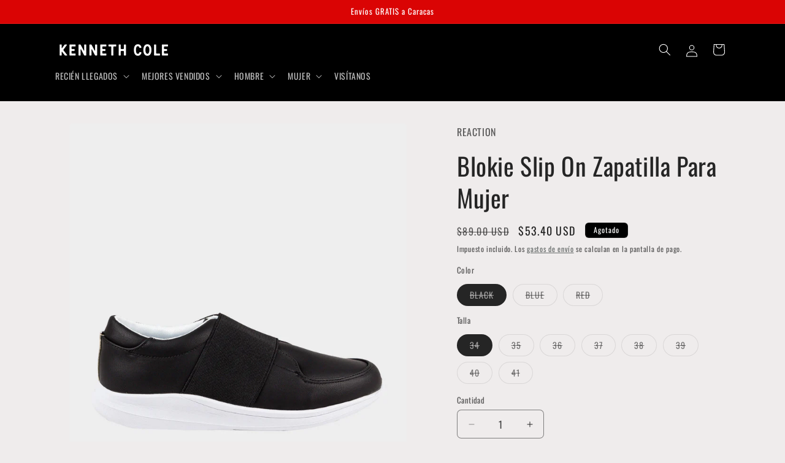

--- FILE ---
content_type: text/html; charset=utf-8
request_url: https://vn.kennethcolelatino.com/products/rws4206su
body_size: 31124
content:
<!doctype html>
<html class="js" lang="es">
  <head>
    <meta charset="utf-8">
    <meta http-equiv="X-UA-Compatible" content="IE=edge">
    <meta name="viewport" content="width=device-width,initial-scale=1">
    <meta name="theme-color" content="">
    <link rel="canonical" href="https://vn.kennethcolelatino.com/products/rws4206su"><link rel="preconnect" href="https://fonts.shopifycdn.com" crossorigin><title>
      Blokie Slip On Zapatilla Para Mujer
 &ndash; Kenneth Cole Venezuela</title>

    
      <meta name="description" content="Zapatilla para mujer que abraza tu pie a la perfección, que añade un toque de color y personalidad a tu look. Increíblemente cómodas para horas de uso, día y noche. TU ELIGES. 😀😁🧐 DETALLES: Correa superior elástica en el empeine para mayor ajuste. Suela de goma blanca. Sin cordones. Estampado animal. Transpirable. Plan">
    

    

<meta property="og:site_name" content="Kenneth Cole Venezuela">
<meta property="og:url" content="https://vn.kennethcolelatino.com/products/rws4206su">
<meta property="og:title" content="Blokie Slip On Zapatilla Para Mujer">
<meta property="og:type" content="product">
<meta property="og:description" content="Zapatilla para mujer que abraza tu pie a la perfección, que añade un toque de color y personalidad a tu look. Increíblemente cómodas para horas de uso, día y noche. TU ELIGES. 😀😁🧐 DETALLES: Correa superior elástica en el empeine para mayor ajuste. Suela de goma blanca. Sin cordones. Estampado animal. Transpirable. Plan"><meta property="og:image" content="http://vn.kennethcolelatino.com/cdn/shop/products/RWS4206SU-BLACK1.jpg?v=1660755284">
  <meta property="og:image:secure_url" content="https://vn.kennethcolelatino.com/cdn/shop/products/RWS4206SU-BLACK1.jpg?v=1660755284">
  <meta property="og:image:width" content="1080">
  <meta property="og:image:height" content="1080"><meta property="og:price:amount" content="53.40">
  <meta property="og:price:currency" content="USD"><meta name="twitter:card" content="summary_large_image">
<meta name="twitter:title" content="Blokie Slip On Zapatilla Para Mujer">
<meta name="twitter:description" content="Zapatilla para mujer que abraza tu pie a la perfección, que añade un toque de color y personalidad a tu look. Increíblemente cómodas para horas de uso, día y noche. TU ELIGES. 😀😁🧐 DETALLES: Correa superior elástica en el empeine para mayor ajuste. Suela de goma blanca. Sin cordones. Estampado animal. Transpirable. Plan">


    <script src="//vn.kennethcolelatino.com/cdn/shop/t/6/assets/constants.js?v=58251544750838685771717600226" defer="defer"></script>
    <script src="//vn.kennethcolelatino.com/cdn/shop/t/6/assets/pubsub.js?v=158357773527763999511717600226" defer="defer"></script>
    <script src="//vn.kennethcolelatino.com/cdn/shop/t/6/assets/global.js?v=136628361274817707361717600226" defer="defer"></script><script src="//vn.kennethcolelatino.com/cdn/shop/t/6/assets/animations.js?v=88693664871331136111717600225" defer="defer"></script><script>window.performance && window.performance.mark && window.performance.mark('shopify.content_for_header.start');</script><meta name="facebook-domain-verification" content="jauaftvhotnrqgi3nartfqgn1g38fa">
<meta id="shopify-digital-wallet" name="shopify-digital-wallet" content="/58534133909/digital_wallets/dialog">
<meta name="shopify-checkout-api-token" content="300228316fbd44a760da6ca5d9464da0">
<meta id="in-context-paypal-metadata" data-shop-id="58534133909" data-venmo-supported="false" data-environment="production" data-locale="es_ES" data-paypal-v4="true" data-currency="USD">
<link rel="alternate" type="application/json+oembed" href="https://vn.kennethcolelatino.com/products/rws4206su.oembed">
<script async="async" src="/checkouts/internal/preloads.js?locale=es-VE"></script>
<script id="shopify-features" type="application/json">{"accessToken":"300228316fbd44a760da6ca5d9464da0","betas":["rich-media-storefront-analytics"],"domain":"vn.kennethcolelatino.com","predictiveSearch":true,"shopId":58534133909,"locale":"es"}</script>
<script>var Shopify = Shopify || {};
Shopify.shop = "kenneth-cole-venezuela.myshopify.com";
Shopify.locale = "es";
Shopify.currency = {"active":"USD","rate":"1.0"};
Shopify.country = "VE";
Shopify.theme = {"name":"Craft","id":139238277269,"schema_name":"Craft","schema_version":"14.0.0","theme_store_id":1368,"role":"main"};
Shopify.theme.handle = "null";
Shopify.theme.style = {"id":null,"handle":null};
Shopify.cdnHost = "vn.kennethcolelatino.com/cdn";
Shopify.routes = Shopify.routes || {};
Shopify.routes.root = "/";</script>
<script type="module">!function(o){(o.Shopify=o.Shopify||{}).modules=!0}(window);</script>
<script>!function(o){function n(){var o=[];function n(){o.push(Array.prototype.slice.apply(arguments))}return n.q=o,n}var t=o.Shopify=o.Shopify||{};t.loadFeatures=n(),t.autoloadFeatures=n()}(window);</script>
<script id="shop-js-analytics" type="application/json">{"pageType":"product"}</script>
<script defer="defer" async type="module" src="//vn.kennethcolelatino.com/cdn/shopifycloud/shop-js/modules/v2/client.init-shop-cart-sync_2Gr3Q33f.es.esm.js"></script>
<script defer="defer" async type="module" src="//vn.kennethcolelatino.com/cdn/shopifycloud/shop-js/modules/v2/chunk.common_noJfOIa7.esm.js"></script>
<script defer="defer" async type="module" src="//vn.kennethcolelatino.com/cdn/shopifycloud/shop-js/modules/v2/chunk.modal_Deo2FJQo.esm.js"></script>
<script type="module">
  await import("//vn.kennethcolelatino.com/cdn/shopifycloud/shop-js/modules/v2/client.init-shop-cart-sync_2Gr3Q33f.es.esm.js");
await import("//vn.kennethcolelatino.com/cdn/shopifycloud/shop-js/modules/v2/chunk.common_noJfOIa7.esm.js");
await import("//vn.kennethcolelatino.com/cdn/shopifycloud/shop-js/modules/v2/chunk.modal_Deo2FJQo.esm.js");

  window.Shopify.SignInWithShop?.initShopCartSync?.({"fedCMEnabled":true,"windoidEnabled":true});

</script>
<script>(function() {
  var isLoaded = false;
  function asyncLoad() {
    if (isLoaded) return;
    isLoaded = true;
    var urls = ["https:\/\/static.klaviyo.com\/onsite\/js\/klaviyo.js?company_id=SP4yNu\u0026shop=kenneth-cole-venezuela.myshopify.com","https:\/\/static.klaviyo.com\/onsite\/js\/klaviyo.js?company_id=SP4yNu\u0026shop=kenneth-cole-venezuela.myshopify.com","https:\/\/cdn.hextom.com\/js\/eventpromotionbar.js?shop=kenneth-cole-venezuela.myshopify.com"];
    for (var i = 0; i < urls.length; i++) {
      var s = document.createElement('script');
      s.type = 'text/javascript';
      s.async = true;
      s.src = urls[i];
      var x = document.getElementsByTagName('script')[0];
      x.parentNode.insertBefore(s, x);
    }
  };
  if(window.attachEvent) {
    window.attachEvent('onload', asyncLoad);
  } else {
    window.addEventListener('load', asyncLoad, false);
  }
})();</script>
<script id="__st">var __st={"a":58534133909,"offset":-14400,"reqid":"a29f974b-49c7-4f95-b9b4-4f85fb4c780a-1769497053","pageurl":"vn.kennethcolelatino.com\/products\/rws4206su","u":"660ed5a5fbce","p":"product","rtyp":"product","rid":7629330841749};</script>
<script>window.ShopifyPaypalV4VisibilityTracking = true;</script>
<script id="captcha-bootstrap">!function(){'use strict';const t='contact',e='account',n='new_comment',o=[[t,t],['blogs',n],['comments',n],[t,'customer']],c=[[e,'customer_login'],[e,'guest_login'],[e,'recover_customer_password'],[e,'create_customer']],r=t=>t.map((([t,e])=>`form[action*='/${t}']:not([data-nocaptcha='true']) input[name='form_type'][value='${e}']`)).join(','),a=t=>()=>t?[...document.querySelectorAll(t)].map((t=>t.form)):[];function s(){const t=[...o],e=r(t);return a(e)}const i='password',u='form_key',d=['recaptcha-v3-token','g-recaptcha-response','h-captcha-response',i],f=()=>{try{return window.sessionStorage}catch{return}},m='__shopify_v',_=t=>t.elements[u];function p(t,e,n=!1){try{const o=window.sessionStorage,c=JSON.parse(o.getItem(e)),{data:r}=function(t){const{data:e,action:n}=t;return t[m]||n?{data:e,action:n}:{data:t,action:n}}(c);for(const[e,n]of Object.entries(r))t.elements[e]&&(t.elements[e].value=n);n&&o.removeItem(e)}catch(o){console.error('form repopulation failed',{error:o})}}const l='form_type',E='cptcha';function T(t){t.dataset[E]=!0}const w=window,h=w.document,L='Shopify',v='ce_forms',y='captcha';let A=!1;((t,e)=>{const n=(g='f06e6c50-85a8-45c8-87d0-21a2b65856fe',I='https://cdn.shopify.com/shopifycloud/storefront-forms-hcaptcha/ce_storefront_forms_captcha_hcaptcha.v1.5.2.iife.js',D={infoText:'Protegido por hCaptcha',privacyText:'Privacidad',termsText:'Términos'},(t,e,n)=>{const o=w[L][v],c=o.bindForm;if(c)return c(t,g,e,D).then(n);var r;o.q.push([[t,g,e,D],n]),r=I,A||(h.body.append(Object.assign(h.createElement('script'),{id:'captcha-provider',async:!0,src:r})),A=!0)});var g,I,D;w[L]=w[L]||{},w[L][v]=w[L][v]||{},w[L][v].q=[],w[L][y]=w[L][y]||{},w[L][y].protect=function(t,e){n(t,void 0,e),T(t)},Object.freeze(w[L][y]),function(t,e,n,w,h,L){const[v,y,A,g]=function(t,e,n){const i=e?o:[],u=t?c:[],d=[...i,...u],f=r(d),m=r(i),_=r(d.filter((([t,e])=>n.includes(e))));return[a(f),a(m),a(_),s()]}(w,h,L),I=t=>{const e=t.target;return e instanceof HTMLFormElement?e:e&&e.form},D=t=>v().includes(t);t.addEventListener('submit',(t=>{const e=I(t);if(!e)return;const n=D(e)&&!e.dataset.hcaptchaBound&&!e.dataset.recaptchaBound,o=_(e),c=g().includes(e)&&(!o||!o.value);(n||c)&&t.preventDefault(),c&&!n&&(function(t){try{if(!f())return;!function(t){const e=f();if(!e)return;const n=_(t);if(!n)return;const o=n.value;o&&e.removeItem(o)}(t);const e=Array.from(Array(32),(()=>Math.random().toString(36)[2])).join('');!function(t,e){_(t)||t.append(Object.assign(document.createElement('input'),{type:'hidden',name:u})),t.elements[u].value=e}(t,e),function(t,e){const n=f();if(!n)return;const o=[...t.querySelectorAll(`input[type='${i}']`)].map((({name:t})=>t)),c=[...d,...o],r={};for(const[a,s]of new FormData(t).entries())c.includes(a)||(r[a]=s);n.setItem(e,JSON.stringify({[m]:1,action:t.action,data:r}))}(t,e)}catch(e){console.error('failed to persist form',e)}}(e),e.submit())}));const S=(t,e)=>{t&&!t.dataset[E]&&(n(t,e.some((e=>e===t))),T(t))};for(const o of['focusin','change'])t.addEventListener(o,(t=>{const e=I(t);D(e)&&S(e,y())}));const B=e.get('form_key'),M=e.get(l),P=B&&M;t.addEventListener('DOMContentLoaded',(()=>{const t=y();if(P)for(const e of t)e.elements[l].value===M&&p(e,B);[...new Set([...A(),...v().filter((t=>'true'===t.dataset.shopifyCaptcha))])].forEach((e=>S(e,t)))}))}(h,new URLSearchParams(w.location.search),n,t,e,['guest_login'])})(!0,!0)}();</script>
<script integrity="sha256-4kQ18oKyAcykRKYeNunJcIwy7WH5gtpwJnB7kiuLZ1E=" data-source-attribution="shopify.loadfeatures" defer="defer" src="//vn.kennethcolelatino.com/cdn/shopifycloud/storefront/assets/storefront/load_feature-a0a9edcb.js" crossorigin="anonymous"></script>
<script data-source-attribution="shopify.dynamic_checkout.dynamic.init">var Shopify=Shopify||{};Shopify.PaymentButton=Shopify.PaymentButton||{isStorefrontPortableWallets:!0,init:function(){window.Shopify.PaymentButton.init=function(){};var t=document.createElement("script");t.src="https://vn.kennethcolelatino.com/cdn/shopifycloud/portable-wallets/latest/portable-wallets.es.js",t.type="module",document.head.appendChild(t)}};
</script>
<script data-source-attribution="shopify.dynamic_checkout.buyer_consent">
  function portableWalletsHideBuyerConsent(e){var t=document.getElementById("shopify-buyer-consent"),n=document.getElementById("shopify-subscription-policy-button");t&&n&&(t.classList.add("hidden"),t.setAttribute("aria-hidden","true"),n.removeEventListener("click",e))}function portableWalletsShowBuyerConsent(e){var t=document.getElementById("shopify-buyer-consent"),n=document.getElementById("shopify-subscription-policy-button");t&&n&&(t.classList.remove("hidden"),t.removeAttribute("aria-hidden"),n.addEventListener("click",e))}window.Shopify?.PaymentButton&&(window.Shopify.PaymentButton.hideBuyerConsent=portableWalletsHideBuyerConsent,window.Shopify.PaymentButton.showBuyerConsent=portableWalletsShowBuyerConsent);
</script>
<script>
  function portableWalletsCleanup(e){e&&e.src&&console.error("Failed to load portable wallets script "+e.src);var t=document.querySelectorAll("shopify-accelerated-checkout .shopify-payment-button__skeleton, shopify-accelerated-checkout-cart .wallet-cart-button__skeleton"),e=document.getElementById("shopify-buyer-consent");for(let e=0;e<t.length;e++)t[e].remove();e&&e.remove()}function portableWalletsNotLoadedAsModule(e){e instanceof ErrorEvent&&"string"==typeof e.message&&e.message.includes("import.meta")&&"string"==typeof e.filename&&e.filename.includes("portable-wallets")&&(window.removeEventListener("error",portableWalletsNotLoadedAsModule),window.Shopify.PaymentButton.failedToLoad=e,"loading"===document.readyState?document.addEventListener("DOMContentLoaded",window.Shopify.PaymentButton.init):window.Shopify.PaymentButton.init())}window.addEventListener("error",portableWalletsNotLoadedAsModule);
</script>

<script type="module" src="https://vn.kennethcolelatino.com/cdn/shopifycloud/portable-wallets/latest/portable-wallets.es.js" onError="portableWalletsCleanup(this)" crossorigin="anonymous"></script>
<script nomodule>
  document.addEventListener("DOMContentLoaded", portableWalletsCleanup);
</script>

<link id="shopify-accelerated-checkout-styles" rel="stylesheet" media="screen" href="https://vn.kennethcolelatino.com/cdn/shopifycloud/portable-wallets/latest/accelerated-checkout-backwards-compat.css" crossorigin="anonymous">
<style id="shopify-accelerated-checkout-cart">
        #shopify-buyer-consent {
  margin-top: 1em;
  display: inline-block;
  width: 100%;
}

#shopify-buyer-consent.hidden {
  display: none;
}

#shopify-subscription-policy-button {
  background: none;
  border: none;
  padding: 0;
  text-decoration: underline;
  font-size: inherit;
  cursor: pointer;
}

#shopify-subscription-policy-button::before {
  box-shadow: none;
}

      </style>
<script id="sections-script" data-sections="header" defer="defer" src="//vn.kennethcolelatino.com/cdn/shop/t/6/compiled_assets/scripts.js?v=240"></script>
<script>window.performance && window.performance.mark && window.performance.mark('shopify.content_for_header.end');</script>


    <style data-shopify>
      @font-face {
  font-family: Oswald;
  font-weight: 400;
  font-style: normal;
  font-display: swap;
  src: url("//vn.kennethcolelatino.com/cdn/fonts/oswald/oswald_n4.7760ed7a63e536050f64bb0607ff70ce07a480bd.woff2") format("woff2"),
       url("//vn.kennethcolelatino.com/cdn/fonts/oswald/oswald_n4.ae5e497f60fc686568afe76e9ff1872693c533e9.woff") format("woff");
}

      @font-face {
  font-family: Oswald;
  font-weight: 700;
  font-style: normal;
  font-display: swap;
  src: url("//vn.kennethcolelatino.com/cdn/fonts/oswald/oswald_n7.b3ba3d6f1b341d51018e3cfba146932b55221727.woff2") format("woff2"),
       url("//vn.kennethcolelatino.com/cdn/fonts/oswald/oswald_n7.6cec6bed2bb070310ad90e19ea7a56b65fd83c0b.woff") format("woff");
}

      
      
      @font-face {
  font-family: Oswald;
  font-weight: 400;
  font-style: normal;
  font-display: swap;
  src: url("//vn.kennethcolelatino.com/cdn/fonts/oswald/oswald_n4.7760ed7a63e536050f64bb0607ff70ce07a480bd.woff2") format("woff2"),
       url("//vn.kennethcolelatino.com/cdn/fonts/oswald/oswald_n4.ae5e497f60fc686568afe76e9ff1872693c533e9.woff") format("woff");
}


      
        :root,
        .color-scheme-1 {
          --color-background: 239,236,236;
        
          --gradient-background: #efecec;
        

        

        --color-foreground: 37,37,37;
        --color-background-contrast: 181,167,167;
        --color-shadow: 37,37,37;
        --color-button: 44,51,47;
        --color-button-text: 255,255,255;
        --color-secondary-button: 239,236,236;
        --color-secondary-button-text: 80,86,85;
        --color-link: 80,86,85;
        --color-badge-foreground: 37,37,37;
        --color-badge-background: 239,236,236;
        --color-badge-border: 37,37,37;
        --payment-terms-background-color: rgb(239 236 236);
      }
      
        
        .color-scheme-2 {
          --color-background: 255,255,255;
        
          --gradient-background: #ffffff;
        

        

        --color-foreground: 37,37,37;
        --color-background-contrast: 191,191,191;
        --color-shadow: 37,37,37;
        --color-button: 37,37,37;
        --color-button-text: 255,255,255;
        --color-secondary-button: 255,255,255;
        --color-secondary-button-text: 37,37,37;
        --color-link: 37,37,37;
        --color-badge-foreground: 37,37,37;
        --color-badge-background: 255,255,255;
        --color-badge-border: 37,37,37;
        --payment-terms-background-color: rgb(255 255 255);
      }
      
        
        .color-scheme-3 {
          --color-background: 113,106,86;
        
          --gradient-background: #716a56;
        

        

        --color-foreground: 239,236,236;
        --color-background-contrast: 41,38,31;
        --color-shadow: 37,37,37;
        --color-button: 239,236,236;
        --color-button-text: 113,106,86;
        --color-secondary-button: 113,106,86;
        --color-secondary-button-text: 239,236,236;
        --color-link: 239,236,236;
        --color-badge-foreground: 239,236,236;
        --color-badge-background: 113,106,86;
        --color-badge-border: 239,236,236;
        --payment-terms-background-color: rgb(113 106 86);
      }
      
        
        .color-scheme-4 {
          --color-background: 0,0,0;
        
          --gradient-background: #000000;
        

        

        --color-foreground: 255,255,255;
        --color-background-contrast: 128,128,128;
        --color-shadow: 37,37,37;
        --color-button: 239,236,236;
        --color-button-text: 44,51,47;
        --color-secondary-button: 0,0,0;
        --color-secondary-button-text: 239,236,236;
        --color-link: 239,236,236;
        --color-badge-foreground: 255,255,255;
        --color-badge-background: 0,0,0;
        --color-badge-border: 255,255,255;
        --payment-terms-background-color: rgb(0 0 0);
      }
      
        
        .color-scheme-5 {
          --color-background: 218,4,4;
        
          --gradient-background: #da0404;
        

        

        --color-foreground: 255,255,255;
        --color-background-contrast: 93,2,2;
        --color-shadow: 37,37,37;
        --color-button: 239,236,236;
        --color-button-text: 63,81,71;
        --color-secondary-button: 218,4,4;
        --color-secondary-button-text: 239,236,236;
        --color-link: 239,236,236;
        --color-badge-foreground: 255,255,255;
        --color-badge-background: 218,4,4;
        --color-badge-border: 255,255,255;
        --payment-terms-background-color: rgb(218 4 4);
      }
      

      body, .color-scheme-1, .color-scheme-2, .color-scheme-3, .color-scheme-4, .color-scheme-5 {
        color: rgba(var(--color-foreground), 0.75);
        background-color: rgb(var(--color-background));
      }

      :root {
        --font-body-family: Oswald, sans-serif;
        --font-body-style: normal;
        --font-body-weight: 400;
        --font-body-weight-bold: 700;

        --font-heading-family: Oswald, sans-serif;
        --font-heading-style: normal;
        --font-heading-weight: 400;

        --font-body-scale: 1.0;
        --font-heading-scale: 1.0;

        --media-padding: px;
        --media-border-opacity: 0.1;
        --media-border-width: 0px;
        --media-radius: 6px;
        --media-shadow-opacity: 0.0;
        --media-shadow-horizontal-offset: 0px;
        --media-shadow-vertical-offset: 4px;
        --media-shadow-blur-radius: 5px;
        --media-shadow-visible: 0;

        --page-width: 120rem;
        --page-width-margin: 0rem;

        --product-card-image-padding: 0.0rem;
        --product-card-corner-radius: 0.6rem;
        --product-card-text-alignment: left;
        --product-card-border-width: 0.1rem;
        --product-card-border-opacity: 0.1;
        --product-card-shadow-opacity: 0.0;
        --product-card-shadow-visible: 0;
        --product-card-shadow-horizontal-offset: 0.0rem;
        --product-card-shadow-vertical-offset: 0.4rem;
        --product-card-shadow-blur-radius: 0.5rem;

        --collection-card-image-padding: 0.0rem;
        --collection-card-corner-radius: 0.6rem;
        --collection-card-text-alignment: left;
        --collection-card-border-width: 0.1rem;
        --collection-card-border-opacity: 0.1;
        --collection-card-shadow-opacity: 0.0;
        --collection-card-shadow-visible: 0;
        --collection-card-shadow-horizontal-offset: 0.0rem;
        --collection-card-shadow-vertical-offset: 0.4rem;
        --collection-card-shadow-blur-radius: 0.5rem;

        --blog-card-image-padding: 0.0rem;
        --blog-card-corner-radius: 0.6rem;
        --blog-card-text-alignment: left;
        --blog-card-border-width: 0.1rem;
        --blog-card-border-opacity: 0.1;
        --blog-card-shadow-opacity: 0.0;
        --blog-card-shadow-visible: 0;
        --blog-card-shadow-horizontal-offset: 0.0rem;
        --blog-card-shadow-vertical-offset: 0.4rem;
        --blog-card-shadow-blur-radius: 0.5rem;

        --badge-corner-radius: 0.6rem;

        --popup-border-width: 1px;
        --popup-border-opacity: 0.5;
        --popup-corner-radius: 6px;
        --popup-shadow-opacity: 0.0;
        --popup-shadow-horizontal-offset: 0px;
        --popup-shadow-vertical-offset: 4px;
        --popup-shadow-blur-radius: 5px;

        --drawer-border-width: 1px;
        --drawer-border-opacity: 0.1;
        --drawer-shadow-opacity: 0.0;
        --drawer-shadow-horizontal-offset: 0px;
        --drawer-shadow-vertical-offset: 4px;
        --drawer-shadow-blur-radius: 5px;

        --spacing-sections-desktop: 0px;
        --spacing-sections-mobile: 0px;

        --grid-desktop-vertical-spacing: 20px;
        --grid-desktop-horizontal-spacing: 20px;
        --grid-mobile-vertical-spacing: 10px;
        --grid-mobile-horizontal-spacing: 10px;

        --text-boxes-border-opacity: 0.1;
        --text-boxes-border-width: 0px;
        --text-boxes-radius: 6px;
        --text-boxes-shadow-opacity: 0.0;
        --text-boxes-shadow-visible: 0;
        --text-boxes-shadow-horizontal-offset: 0px;
        --text-boxes-shadow-vertical-offset: 4px;
        --text-boxes-shadow-blur-radius: 5px;

        --buttons-radius: 6px;
        --buttons-radius-outset: 7px;
        --buttons-border-width: 1px;
        --buttons-border-opacity: 1.0;
        --buttons-shadow-opacity: 0.0;
        --buttons-shadow-visible: 0;
        --buttons-shadow-horizontal-offset: 0px;
        --buttons-shadow-vertical-offset: 4px;
        --buttons-shadow-blur-radius: 5px;
        --buttons-border-offset: 0.3px;

        --inputs-radius: 6px;
        --inputs-border-width: 1px;
        --inputs-border-opacity: 0.55;
        --inputs-shadow-opacity: 0.0;
        --inputs-shadow-horizontal-offset: 0px;
        --inputs-margin-offset: 0px;
        --inputs-shadow-vertical-offset: 4px;
        --inputs-shadow-blur-radius: 5px;
        --inputs-radius-outset: 7px;

        --variant-pills-radius: 40px;
        --variant-pills-border-width: 1px;
        --variant-pills-border-opacity: 0.55;
        --variant-pills-shadow-opacity: 0.0;
        --variant-pills-shadow-horizontal-offset: 0px;
        --variant-pills-shadow-vertical-offset: 4px;
        --variant-pills-shadow-blur-radius: 5px;
      }

      *,
      *::before,
      *::after {
        box-sizing: inherit;
      }

      html {
        box-sizing: border-box;
        font-size: calc(var(--font-body-scale) * 62.5%);
        height: 100%;
      }

      body {
        display: grid;
        grid-template-rows: auto auto 1fr auto;
        grid-template-columns: 100%;
        min-height: 100%;
        margin: 0;
        font-size: 1.5rem;
        letter-spacing: 0.06rem;
        line-height: calc(1 + 0.8 / var(--font-body-scale));
        font-family: var(--font-body-family);
        font-style: var(--font-body-style);
        font-weight: var(--font-body-weight);
      }

      @media screen and (min-width: 750px) {
        body {
          font-size: 1.6rem;
        }
      }
    </style>

    <link href="//vn.kennethcolelatino.com/cdn/shop/t/6/assets/base.css?v=16534392784228263581717600225" rel="stylesheet" type="text/css" media="all" />

      <link rel="preload" as="font" href="//vn.kennethcolelatino.com/cdn/fonts/oswald/oswald_n4.7760ed7a63e536050f64bb0607ff70ce07a480bd.woff2" type="font/woff2" crossorigin>
      

      <link rel="preload" as="font" href="//vn.kennethcolelatino.com/cdn/fonts/oswald/oswald_n4.7760ed7a63e536050f64bb0607ff70ce07a480bd.woff2" type="font/woff2" crossorigin>
      
<link
        rel="stylesheet"
        href="//vn.kennethcolelatino.com/cdn/shop/t/6/assets/component-predictive-search.css?v=118923337488134913561717600225"
        media="print"
        onload="this.media='all'"
      ><script>
      if (Shopify.designMode) {
        document.documentElement.classList.add('shopify-design-mode');
      }
    </script>
  <link href="https://monorail-edge.shopifysvc.com" rel="dns-prefetch">
<script>(function(){if ("sendBeacon" in navigator && "performance" in window) {try {var session_token_from_headers = performance.getEntriesByType('navigation')[0].serverTiming.find(x => x.name == '_s').description;} catch {var session_token_from_headers = undefined;}var session_cookie_matches = document.cookie.match(/_shopify_s=([^;]*)/);var session_token_from_cookie = session_cookie_matches && session_cookie_matches.length === 2 ? session_cookie_matches[1] : "";var session_token = session_token_from_headers || session_token_from_cookie || "";function handle_abandonment_event(e) {var entries = performance.getEntries().filter(function(entry) {return /monorail-edge.shopifysvc.com/.test(entry.name);});if (!window.abandonment_tracked && entries.length === 0) {window.abandonment_tracked = true;var currentMs = Date.now();var navigation_start = performance.timing.navigationStart;var payload = {shop_id: 58534133909,url: window.location.href,navigation_start,duration: currentMs - navigation_start,session_token,page_type: "product"};window.navigator.sendBeacon("https://monorail-edge.shopifysvc.com/v1/produce", JSON.stringify({schema_id: "online_store_buyer_site_abandonment/1.1",payload: payload,metadata: {event_created_at_ms: currentMs,event_sent_at_ms: currentMs}}));}}window.addEventListener('pagehide', handle_abandonment_event);}}());</script>
<script id="web-pixels-manager-setup">(function e(e,d,r,n,o){if(void 0===o&&(o={}),!Boolean(null===(a=null===(i=window.Shopify)||void 0===i?void 0:i.analytics)||void 0===a?void 0:a.replayQueue)){var i,a;window.Shopify=window.Shopify||{};var t=window.Shopify;t.analytics=t.analytics||{};var s=t.analytics;s.replayQueue=[],s.publish=function(e,d,r){return s.replayQueue.push([e,d,r]),!0};try{self.performance.mark("wpm:start")}catch(e){}var l=function(){var e={modern:/Edge?\/(1{2}[4-9]|1[2-9]\d|[2-9]\d{2}|\d{4,})\.\d+(\.\d+|)|Firefox\/(1{2}[4-9]|1[2-9]\d|[2-9]\d{2}|\d{4,})\.\d+(\.\d+|)|Chrom(ium|e)\/(9{2}|\d{3,})\.\d+(\.\d+|)|(Maci|X1{2}).+ Version\/(15\.\d+|(1[6-9]|[2-9]\d|\d{3,})\.\d+)([,.]\d+|)( \(\w+\)|)( Mobile\/\w+|) Safari\/|Chrome.+OPR\/(9{2}|\d{3,})\.\d+\.\d+|(CPU[ +]OS|iPhone[ +]OS|CPU[ +]iPhone|CPU IPhone OS|CPU iPad OS)[ +]+(15[._]\d+|(1[6-9]|[2-9]\d|\d{3,})[._]\d+)([._]\d+|)|Android:?[ /-](13[3-9]|1[4-9]\d|[2-9]\d{2}|\d{4,})(\.\d+|)(\.\d+|)|Android.+Firefox\/(13[5-9]|1[4-9]\d|[2-9]\d{2}|\d{4,})\.\d+(\.\d+|)|Android.+Chrom(ium|e)\/(13[3-9]|1[4-9]\d|[2-9]\d{2}|\d{4,})\.\d+(\.\d+|)|SamsungBrowser\/([2-9]\d|\d{3,})\.\d+/,legacy:/Edge?\/(1[6-9]|[2-9]\d|\d{3,})\.\d+(\.\d+|)|Firefox\/(5[4-9]|[6-9]\d|\d{3,})\.\d+(\.\d+|)|Chrom(ium|e)\/(5[1-9]|[6-9]\d|\d{3,})\.\d+(\.\d+|)([\d.]+$|.*Safari\/(?![\d.]+ Edge\/[\d.]+$))|(Maci|X1{2}).+ Version\/(10\.\d+|(1[1-9]|[2-9]\d|\d{3,})\.\d+)([,.]\d+|)( \(\w+\)|)( Mobile\/\w+|) Safari\/|Chrome.+OPR\/(3[89]|[4-9]\d|\d{3,})\.\d+\.\d+|(CPU[ +]OS|iPhone[ +]OS|CPU[ +]iPhone|CPU IPhone OS|CPU iPad OS)[ +]+(10[._]\d+|(1[1-9]|[2-9]\d|\d{3,})[._]\d+)([._]\d+|)|Android:?[ /-](13[3-9]|1[4-9]\d|[2-9]\d{2}|\d{4,})(\.\d+|)(\.\d+|)|Mobile Safari.+OPR\/([89]\d|\d{3,})\.\d+\.\d+|Android.+Firefox\/(13[5-9]|1[4-9]\d|[2-9]\d{2}|\d{4,})\.\d+(\.\d+|)|Android.+Chrom(ium|e)\/(13[3-9]|1[4-9]\d|[2-9]\d{2}|\d{4,})\.\d+(\.\d+|)|Android.+(UC? ?Browser|UCWEB|U3)[ /]?(15\.([5-9]|\d{2,})|(1[6-9]|[2-9]\d|\d{3,})\.\d+)\.\d+|SamsungBrowser\/(5\.\d+|([6-9]|\d{2,})\.\d+)|Android.+MQ{2}Browser\/(14(\.(9|\d{2,})|)|(1[5-9]|[2-9]\d|\d{3,})(\.\d+|))(\.\d+|)|K[Aa][Ii]OS\/(3\.\d+|([4-9]|\d{2,})\.\d+)(\.\d+|)/},d=e.modern,r=e.legacy,n=navigator.userAgent;return n.match(d)?"modern":n.match(r)?"legacy":"unknown"}(),u="modern"===l?"modern":"legacy",c=(null!=n?n:{modern:"",legacy:""})[u],f=function(e){return[e.baseUrl,"/wpm","/b",e.hashVersion,"modern"===e.buildTarget?"m":"l",".js"].join("")}({baseUrl:d,hashVersion:r,buildTarget:u}),m=function(e){var d=e.version,r=e.bundleTarget,n=e.surface,o=e.pageUrl,i=e.monorailEndpoint;return{emit:function(e){var a=e.status,t=e.errorMsg,s=(new Date).getTime(),l=JSON.stringify({metadata:{event_sent_at_ms:s},events:[{schema_id:"web_pixels_manager_load/3.1",payload:{version:d,bundle_target:r,page_url:o,status:a,surface:n,error_msg:t},metadata:{event_created_at_ms:s}}]});if(!i)return console&&console.warn&&console.warn("[Web Pixels Manager] No Monorail endpoint provided, skipping logging."),!1;try{return self.navigator.sendBeacon.bind(self.navigator)(i,l)}catch(e){}var u=new XMLHttpRequest;try{return u.open("POST",i,!0),u.setRequestHeader("Content-Type","text/plain"),u.send(l),!0}catch(e){return console&&console.warn&&console.warn("[Web Pixels Manager] Got an unhandled error while logging to Monorail."),!1}}}}({version:r,bundleTarget:l,surface:e.surface,pageUrl:self.location.href,monorailEndpoint:e.monorailEndpoint});try{o.browserTarget=l,function(e){var d=e.src,r=e.async,n=void 0===r||r,o=e.onload,i=e.onerror,a=e.sri,t=e.scriptDataAttributes,s=void 0===t?{}:t,l=document.createElement("script"),u=document.querySelector("head"),c=document.querySelector("body");if(l.async=n,l.src=d,a&&(l.integrity=a,l.crossOrigin="anonymous"),s)for(var f in s)if(Object.prototype.hasOwnProperty.call(s,f))try{l.dataset[f]=s[f]}catch(e){}if(o&&l.addEventListener("load",o),i&&l.addEventListener("error",i),u)u.appendChild(l);else{if(!c)throw new Error("Did not find a head or body element to append the script");c.appendChild(l)}}({src:f,async:!0,onload:function(){if(!function(){var e,d;return Boolean(null===(d=null===(e=window.Shopify)||void 0===e?void 0:e.analytics)||void 0===d?void 0:d.initialized)}()){var d=window.webPixelsManager.init(e)||void 0;if(d){var r=window.Shopify.analytics;r.replayQueue.forEach((function(e){var r=e[0],n=e[1],o=e[2];d.publishCustomEvent(r,n,o)})),r.replayQueue=[],r.publish=d.publishCustomEvent,r.visitor=d.visitor,r.initialized=!0}}},onerror:function(){return m.emit({status:"failed",errorMsg:"".concat(f," has failed to load")})},sri:function(e){var d=/^sha384-[A-Za-z0-9+/=]+$/;return"string"==typeof e&&d.test(e)}(c)?c:"",scriptDataAttributes:o}),m.emit({status:"loading"})}catch(e){m.emit({status:"failed",errorMsg:(null==e?void 0:e.message)||"Unknown error"})}}})({shopId: 58534133909,storefrontBaseUrl: "https://vn.kennethcolelatino.com",extensionsBaseUrl: "https://extensions.shopifycdn.com/cdn/shopifycloud/web-pixels-manager",monorailEndpoint: "https://monorail-edge.shopifysvc.com/unstable/produce_batch",surface: "storefront-renderer",enabledBetaFlags: ["2dca8a86"],webPixelsConfigList: [{"id":"2012348565","configuration":"{\"accountID\":\"SP4yNu\",\"webPixelConfig\":\"eyJlbmFibGVBZGRlZFRvQ2FydEV2ZW50cyI6IHRydWV9\"}","eventPayloadVersion":"v1","runtimeContext":"STRICT","scriptVersion":"524f6c1ee37bacdca7657a665bdca589","type":"APP","apiClientId":123074,"privacyPurposes":["ANALYTICS","MARKETING"],"dataSharingAdjustments":{"protectedCustomerApprovalScopes":["read_customer_address","read_customer_email","read_customer_name","read_customer_personal_data","read_customer_phone"]}},{"id":"267616405","configuration":"{\"pixel_id\":\"591578905362309\",\"pixel_type\":\"facebook_pixel\",\"metaapp_system_user_token\":\"-\"}","eventPayloadVersion":"v1","runtimeContext":"OPEN","scriptVersion":"ca16bc87fe92b6042fbaa3acc2fbdaa6","type":"APP","apiClientId":2329312,"privacyPurposes":["ANALYTICS","MARKETING","SALE_OF_DATA"],"dataSharingAdjustments":{"protectedCustomerApprovalScopes":["read_customer_address","read_customer_email","read_customer_name","read_customer_personal_data","read_customer_phone"]}},{"id":"shopify-app-pixel","configuration":"{}","eventPayloadVersion":"v1","runtimeContext":"STRICT","scriptVersion":"0450","apiClientId":"shopify-pixel","type":"APP","privacyPurposes":["ANALYTICS","MARKETING"]},{"id":"shopify-custom-pixel","eventPayloadVersion":"v1","runtimeContext":"LAX","scriptVersion":"0450","apiClientId":"shopify-pixel","type":"CUSTOM","privacyPurposes":["ANALYTICS","MARKETING"]}],isMerchantRequest: false,initData: {"shop":{"name":"Kenneth Cole Venezuela","paymentSettings":{"currencyCode":"USD"},"myshopifyDomain":"kenneth-cole-venezuela.myshopify.com","countryCode":"VE","storefrontUrl":"https:\/\/vn.kennethcolelatino.com"},"customer":null,"cart":null,"checkout":null,"productVariants":[{"price":{"amount":53.4,"currencyCode":"USD"},"product":{"title":"Blokie Slip On Zapatilla Para Mujer","vendor":"REACTION","id":"7629330841749","untranslatedTitle":"Blokie Slip On Zapatilla Para Mujer","url":"\/products\/rws4206su","type":"FOOTWEAR"},"id":"42655149752469","image":{"src":"\/\/vn.kennethcolelatino.com\/cdn\/shop\/products\/RWS4206SU-BLACK1.jpg?v=1660755284"},"sku":"RWS4206SU:BLACK:34","title":"BLACK \/ 34","untranslatedTitle":"BLACK \/ 34"},{"price":{"amount":53.4,"currencyCode":"USD"},"product":{"title":"Blokie Slip On Zapatilla Para Mujer","vendor":"REACTION","id":"7629330841749","untranslatedTitle":"Blokie Slip On Zapatilla Para Mujer","url":"\/products\/rws4206su","type":"FOOTWEAR"},"id":"42655149785237","image":{"src":"\/\/vn.kennethcolelatino.com\/cdn\/shop\/products\/RWS4206SU-BLACK1.jpg?v=1660755284"},"sku":"RWS4206SU:BLUE:34","title":"BLUE \/ 34","untranslatedTitle":"BLUE \/ 34"},{"price":{"amount":53.4,"currencyCode":"USD"},"product":{"title":"Blokie Slip On Zapatilla Para Mujer","vendor":"REACTION","id":"7629330841749","untranslatedTitle":"Blokie Slip On Zapatilla Para Mujer","url":"\/products\/rws4206su","type":"FOOTWEAR"},"id":"42655149818005","image":{"src":"\/\/vn.kennethcolelatino.com\/cdn\/shop\/products\/RWS4206SU-BLACK1.jpg?v=1660755284"},"sku":"RWS4206SU:RED:34","title":"RED \/ 34","untranslatedTitle":"RED \/ 34"},{"price":{"amount":53.4,"currencyCode":"USD"},"product":{"title":"Blokie Slip On Zapatilla Para Mujer","vendor":"REACTION","id":"7629330841749","untranslatedTitle":"Blokie Slip On Zapatilla Para Mujer","url":"\/products\/rws4206su","type":"FOOTWEAR"},"id":"42655149850773","image":{"src":"\/\/vn.kennethcolelatino.com\/cdn\/shop\/products\/RWS4206SU-BLACK1.jpg?v=1660755284"},"sku":"RWS4206SU:BLACK:35","title":"BLACK \/ 35","untranslatedTitle":"BLACK \/ 35"},{"price":{"amount":53.4,"currencyCode":"USD"},"product":{"title":"Blokie Slip On Zapatilla Para Mujer","vendor":"REACTION","id":"7629330841749","untranslatedTitle":"Blokie Slip On Zapatilla Para Mujer","url":"\/products\/rws4206su","type":"FOOTWEAR"},"id":"42655149883541","image":{"src":"\/\/vn.kennethcolelatino.com\/cdn\/shop\/products\/RWS4206SU-BLACK1.jpg?v=1660755284"},"sku":"RWS4206SU:BLUE:35","title":"BLUE \/ 35","untranslatedTitle":"BLUE \/ 35"},{"price":{"amount":53.4,"currencyCode":"USD"},"product":{"title":"Blokie Slip On Zapatilla Para Mujer","vendor":"REACTION","id":"7629330841749","untranslatedTitle":"Blokie Slip On Zapatilla Para Mujer","url":"\/products\/rws4206su","type":"FOOTWEAR"},"id":"42655149916309","image":{"src":"\/\/vn.kennethcolelatino.com\/cdn\/shop\/products\/RWS4206SU-BLACK1.jpg?v=1660755284"},"sku":"RWS4206SU:RED:35","title":"RED \/ 35","untranslatedTitle":"RED \/ 35"},{"price":{"amount":53.4,"currencyCode":"USD"},"product":{"title":"Blokie Slip On Zapatilla Para Mujer","vendor":"REACTION","id":"7629330841749","untranslatedTitle":"Blokie Slip On Zapatilla Para Mujer","url":"\/products\/rws4206su","type":"FOOTWEAR"},"id":"42655149949077","image":{"src":"\/\/vn.kennethcolelatino.com\/cdn\/shop\/products\/RWS4206SU-BLACK1.jpg?v=1660755284"},"sku":"RWS4206SU:BLACK:36","title":"BLACK \/ 36","untranslatedTitle":"BLACK \/ 36"},{"price":{"amount":53.4,"currencyCode":"USD"},"product":{"title":"Blokie Slip On Zapatilla Para Mujer","vendor":"REACTION","id":"7629330841749","untranslatedTitle":"Blokie Slip On Zapatilla Para Mujer","url":"\/products\/rws4206su","type":"FOOTWEAR"},"id":"42655149981845","image":{"src":"\/\/vn.kennethcolelatino.com\/cdn\/shop\/products\/RWS4206SU-BLACK1.jpg?v=1660755284"},"sku":"RWS4206SU:BLUE:36","title":"BLUE \/ 36","untranslatedTitle":"BLUE \/ 36"},{"price":{"amount":53.4,"currencyCode":"USD"},"product":{"title":"Blokie Slip On Zapatilla Para Mujer","vendor":"REACTION","id":"7629330841749","untranslatedTitle":"Blokie Slip On Zapatilla Para Mujer","url":"\/products\/rws4206su","type":"FOOTWEAR"},"id":"42655150014613","image":{"src":"\/\/vn.kennethcolelatino.com\/cdn\/shop\/products\/RWS4206SU-BLACK1.jpg?v=1660755284"},"sku":"RWS4206SU:RED:36","title":"RED \/ 36","untranslatedTitle":"RED \/ 36"},{"price":{"amount":53.4,"currencyCode":"USD"},"product":{"title":"Blokie Slip On Zapatilla Para Mujer","vendor":"REACTION","id":"7629330841749","untranslatedTitle":"Blokie Slip On Zapatilla Para Mujer","url":"\/products\/rws4206su","type":"FOOTWEAR"},"id":"42655150047381","image":{"src":"\/\/vn.kennethcolelatino.com\/cdn\/shop\/products\/RWS4206SU-BLACK1.jpg?v=1660755284"},"sku":"RWS4206SU:BLACK:37","title":"BLACK \/ 37","untranslatedTitle":"BLACK \/ 37"},{"price":{"amount":53.4,"currencyCode":"USD"},"product":{"title":"Blokie Slip On Zapatilla Para Mujer","vendor":"REACTION","id":"7629330841749","untranslatedTitle":"Blokie Slip On Zapatilla Para Mujer","url":"\/products\/rws4206su","type":"FOOTWEAR"},"id":"42655150080149","image":{"src":"\/\/vn.kennethcolelatino.com\/cdn\/shop\/products\/RWS4206SU-BLACK1.jpg?v=1660755284"},"sku":"RWS4206SU:BLUE:37","title":"BLUE \/ 37","untranslatedTitle":"BLUE \/ 37"},{"price":{"amount":53.4,"currencyCode":"USD"},"product":{"title":"Blokie Slip On Zapatilla Para Mujer","vendor":"REACTION","id":"7629330841749","untranslatedTitle":"Blokie Slip On Zapatilla Para Mujer","url":"\/products\/rws4206su","type":"FOOTWEAR"},"id":"42655150112917","image":{"src":"\/\/vn.kennethcolelatino.com\/cdn\/shop\/products\/RWS4206SU-BLACK1.jpg?v=1660755284"},"sku":"RWS4206SU:RED:37","title":"RED \/ 37","untranslatedTitle":"RED \/ 37"},{"price":{"amount":53.4,"currencyCode":"USD"},"product":{"title":"Blokie Slip On Zapatilla Para Mujer","vendor":"REACTION","id":"7629330841749","untranslatedTitle":"Blokie Slip On Zapatilla Para Mujer","url":"\/products\/rws4206su","type":"FOOTWEAR"},"id":"42655150145685","image":{"src":"\/\/vn.kennethcolelatino.com\/cdn\/shop\/products\/RWS4206SU-BLACK1.jpg?v=1660755284"},"sku":"RWS4206SU:BLACK:38","title":"BLACK \/ 38","untranslatedTitle":"BLACK \/ 38"},{"price":{"amount":53.4,"currencyCode":"USD"},"product":{"title":"Blokie Slip On Zapatilla Para Mujer","vendor":"REACTION","id":"7629330841749","untranslatedTitle":"Blokie Slip On Zapatilla Para Mujer","url":"\/products\/rws4206su","type":"FOOTWEAR"},"id":"42655150178453","image":{"src":"\/\/vn.kennethcolelatino.com\/cdn\/shop\/products\/RWS4206SU-BLACK1.jpg?v=1660755284"},"sku":"RWS4206SU:BLUE:38","title":"BLUE \/ 38","untranslatedTitle":"BLUE \/ 38"},{"price":{"amount":53.4,"currencyCode":"USD"},"product":{"title":"Blokie Slip On Zapatilla Para Mujer","vendor":"REACTION","id":"7629330841749","untranslatedTitle":"Blokie Slip On Zapatilla Para Mujer","url":"\/products\/rws4206su","type":"FOOTWEAR"},"id":"42655150211221","image":{"src":"\/\/vn.kennethcolelatino.com\/cdn\/shop\/products\/RWS4206SU-BLACK1.jpg?v=1660755284"},"sku":"RWS4206SU:RED:38","title":"RED \/ 38","untranslatedTitle":"RED \/ 38"},{"price":{"amount":53.4,"currencyCode":"USD"},"product":{"title":"Blokie Slip On Zapatilla Para Mujer","vendor":"REACTION","id":"7629330841749","untranslatedTitle":"Blokie Slip On Zapatilla Para Mujer","url":"\/products\/rws4206su","type":"FOOTWEAR"},"id":"42655150243989","image":{"src":"\/\/vn.kennethcolelatino.com\/cdn\/shop\/products\/RWS4206SU-BLACK1.jpg?v=1660755284"},"sku":"RWS4206SU:BLACK:39","title":"BLACK \/ 39","untranslatedTitle":"BLACK \/ 39"},{"price":{"amount":53.4,"currencyCode":"USD"},"product":{"title":"Blokie Slip On Zapatilla Para Mujer","vendor":"REACTION","id":"7629330841749","untranslatedTitle":"Blokie Slip On Zapatilla Para Mujer","url":"\/products\/rws4206su","type":"FOOTWEAR"},"id":"42655150276757","image":{"src":"\/\/vn.kennethcolelatino.com\/cdn\/shop\/products\/RWS4206SU-BLACK1.jpg?v=1660755284"},"sku":"RWS4206SU:BLUE:39","title":"BLUE \/ 39","untranslatedTitle":"BLUE \/ 39"},{"price":{"amount":53.4,"currencyCode":"USD"},"product":{"title":"Blokie Slip On Zapatilla Para Mujer","vendor":"REACTION","id":"7629330841749","untranslatedTitle":"Blokie Slip On Zapatilla Para Mujer","url":"\/products\/rws4206su","type":"FOOTWEAR"},"id":"42655150309525","image":{"src":"\/\/vn.kennethcolelatino.com\/cdn\/shop\/products\/RWS4206SU-BLACK1.jpg?v=1660755284"},"sku":"RWS4206SU:RED:39","title":"RED \/ 39","untranslatedTitle":"RED \/ 39"},{"price":{"amount":53.4,"currencyCode":"USD"},"product":{"title":"Blokie Slip On Zapatilla Para Mujer","vendor":"REACTION","id":"7629330841749","untranslatedTitle":"Blokie Slip On Zapatilla Para Mujer","url":"\/products\/rws4206su","type":"FOOTWEAR"},"id":"42655150342293","image":{"src":"\/\/vn.kennethcolelatino.com\/cdn\/shop\/products\/RWS4206SU-BLACK1.jpg?v=1660755284"},"sku":"RWS4206SU:BLACK:40","title":"BLACK \/ 40","untranslatedTitle":"BLACK \/ 40"},{"price":{"amount":53.4,"currencyCode":"USD"},"product":{"title":"Blokie Slip On Zapatilla Para Mujer","vendor":"REACTION","id":"7629330841749","untranslatedTitle":"Blokie Slip On Zapatilla Para Mujer","url":"\/products\/rws4206su","type":"FOOTWEAR"},"id":"42655150375061","image":{"src":"\/\/vn.kennethcolelatino.com\/cdn\/shop\/products\/RWS4206SU-BLACK1.jpg?v=1660755284"},"sku":"RWS4206SU:BLUE:40","title":"BLUE \/ 40","untranslatedTitle":"BLUE \/ 40"},{"price":{"amount":53.4,"currencyCode":"USD"},"product":{"title":"Blokie Slip On Zapatilla Para Mujer","vendor":"REACTION","id":"7629330841749","untranslatedTitle":"Blokie Slip On Zapatilla Para Mujer","url":"\/products\/rws4206su","type":"FOOTWEAR"},"id":"42655150407829","image":{"src":"\/\/vn.kennethcolelatino.com\/cdn\/shop\/products\/RWS4206SU-BLACK1.jpg?v=1660755284"},"sku":"RWS4206SU:RED:40","title":"RED \/ 40","untranslatedTitle":"RED \/ 40"},{"price":{"amount":53.4,"currencyCode":"USD"},"product":{"title":"Blokie Slip On Zapatilla Para Mujer","vendor":"REACTION","id":"7629330841749","untranslatedTitle":"Blokie Slip On Zapatilla Para Mujer","url":"\/products\/rws4206su","type":"FOOTWEAR"},"id":"42655150440597","image":{"src":"\/\/vn.kennethcolelatino.com\/cdn\/shop\/products\/RWS4206SU-BLACK1.jpg?v=1660755284"},"sku":"RWS4206SU:BLACK:41","title":"BLACK \/ 41","untranslatedTitle":"BLACK \/ 41"},{"price":{"amount":53.4,"currencyCode":"USD"},"product":{"title":"Blokie Slip On Zapatilla Para Mujer","vendor":"REACTION","id":"7629330841749","untranslatedTitle":"Blokie Slip On Zapatilla Para Mujer","url":"\/products\/rws4206su","type":"FOOTWEAR"},"id":"42655150473365","image":{"src":"\/\/vn.kennethcolelatino.com\/cdn\/shop\/products\/RWS4206SU-BLACK1.jpg?v=1660755284"},"sku":"RWS4206SU:BLUE:41","title":"BLUE \/ 41","untranslatedTitle":"BLUE \/ 41"},{"price":{"amount":53.4,"currencyCode":"USD"},"product":{"title":"Blokie Slip On Zapatilla Para Mujer","vendor":"REACTION","id":"7629330841749","untranslatedTitle":"Blokie Slip On Zapatilla Para Mujer","url":"\/products\/rws4206su","type":"FOOTWEAR"},"id":"42655150506133","image":{"src":"\/\/vn.kennethcolelatino.com\/cdn\/shop\/products\/RWS4206SU-BLACK1.jpg?v=1660755284"},"sku":"RWS4206SU:RED:41","title":"RED \/ 41","untranslatedTitle":"RED \/ 41"}],"purchasingCompany":null},},"https://vn.kennethcolelatino.com/cdn","fcfee988w5aeb613cpc8e4bc33m6693e112",{"modern":"","legacy":""},{"shopId":"58534133909","storefrontBaseUrl":"https:\/\/vn.kennethcolelatino.com","extensionBaseUrl":"https:\/\/extensions.shopifycdn.com\/cdn\/shopifycloud\/web-pixels-manager","surface":"storefront-renderer","enabledBetaFlags":"[\"2dca8a86\"]","isMerchantRequest":"false","hashVersion":"fcfee988w5aeb613cpc8e4bc33m6693e112","publish":"custom","events":"[[\"page_viewed\",{}],[\"product_viewed\",{\"productVariant\":{\"price\":{\"amount\":53.4,\"currencyCode\":\"USD\"},\"product\":{\"title\":\"Blokie Slip On Zapatilla Para Mujer\",\"vendor\":\"REACTION\",\"id\":\"7629330841749\",\"untranslatedTitle\":\"Blokie Slip On Zapatilla Para Mujer\",\"url\":\"\/products\/rws4206su\",\"type\":\"FOOTWEAR\"},\"id\":\"42655149752469\",\"image\":{\"src\":\"\/\/vn.kennethcolelatino.com\/cdn\/shop\/products\/RWS4206SU-BLACK1.jpg?v=1660755284\"},\"sku\":\"RWS4206SU:BLACK:34\",\"title\":\"BLACK \/ 34\",\"untranslatedTitle\":\"BLACK \/ 34\"}}]]"});</script><script>
  window.ShopifyAnalytics = window.ShopifyAnalytics || {};
  window.ShopifyAnalytics.meta = window.ShopifyAnalytics.meta || {};
  window.ShopifyAnalytics.meta.currency = 'USD';
  var meta = {"product":{"id":7629330841749,"gid":"gid:\/\/shopify\/Product\/7629330841749","vendor":"REACTION","type":"FOOTWEAR","handle":"rws4206su","variants":[{"id":42655149752469,"price":5340,"name":"Blokie Slip On Zapatilla Para Mujer - BLACK \/ 34","public_title":"BLACK \/ 34","sku":"RWS4206SU:BLACK:34"},{"id":42655149785237,"price":5340,"name":"Blokie Slip On Zapatilla Para Mujer - BLUE \/ 34","public_title":"BLUE \/ 34","sku":"RWS4206SU:BLUE:34"},{"id":42655149818005,"price":5340,"name":"Blokie Slip On Zapatilla Para Mujer - RED \/ 34","public_title":"RED \/ 34","sku":"RWS4206SU:RED:34"},{"id":42655149850773,"price":5340,"name":"Blokie Slip On Zapatilla Para Mujer - BLACK \/ 35","public_title":"BLACK \/ 35","sku":"RWS4206SU:BLACK:35"},{"id":42655149883541,"price":5340,"name":"Blokie Slip On Zapatilla Para Mujer - BLUE \/ 35","public_title":"BLUE \/ 35","sku":"RWS4206SU:BLUE:35"},{"id":42655149916309,"price":5340,"name":"Blokie Slip On Zapatilla Para Mujer - RED \/ 35","public_title":"RED \/ 35","sku":"RWS4206SU:RED:35"},{"id":42655149949077,"price":5340,"name":"Blokie Slip On Zapatilla Para Mujer - BLACK \/ 36","public_title":"BLACK \/ 36","sku":"RWS4206SU:BLACK:36"},{"id":42655149981845,"price":5340,"name":"Blokie Slip On Zapatilla Para Mujer - BLUE \/ 36","public_title":"BLUE \/ 36","sku":"RWS4206SU:BLUE:36"},{"id":42655150014613,"price":5340,"name":"Blokie Slip On Zapatilla Para Mujer - RED \/ 36","public_title":"RED \/ 36","sku":"RWS4206SU:RED:36"},{"id":42655150047381,"price":5340,"name":"Blokie Slip On Zapatilla Para Mujer - BLACK \/ 37","public_title":"BLACK \/ 37","sku":"RWS4206SU:BLACK:37"},{"id":42655150080149,"price":5340,"name":"Blokie Slip On Zapatilla Para Mujer - BLUE \/ 37","public_title":"BLUE \/ 37","sku":"RWS4206SU:BLUE:37"},{"id":42655150112917,"price":5340,"name":"Blokie Slip On Zapatilla Para Mujer - RED \/ 37","public_title":"RED \/ 37","sku":"RWS4206SU:RED:37"},{"id":42655150145685,"price":5340,"name":"Blokie Slip On Zapatilla Para Mujer - BLACK \/ 38","public_title":"BLACK \/ 38","sku":"RWS4206SU:BLACK:38"},{"id":42655150178453,"price":5340,"name":"Blokie Slip On Zapatilla Para Mujer - BLUE \/ 38","public_title":"BLUE \/ 38","sku":"RWS4206SU:BLUE:38"},{"id":42655150211221,"price":5340,"name":"Blokie Slip On Zapatilla Para Mujer - RED \/ 38","public_title":"RED \/ 38","sku":"RWS4206SU:RED:38"},{"id":42655150243989,"price":5340,"name":"Blokie Slip On Zapatilla Para Mujer - BLACK \/ 39","public_title":"BLACK \/ 39","sku":"RWS4206SU:BLACK:39"},{"id":42655150276757,"price":5340,"name":"Blokie Slip On Zapatilla Para Mujer - BLUE \/ 39","public_title":"BLUE \/ 39","sku":"RWS4206SU:BLUE:39"},{"id":42655150309525,"price":5340,"name":"Blokie Slip On Zapatilla Para Mujer - RED \/ 39","public_title":"RED \/ 39","sku":"RWS4206SU:RED:39"},{"id":42655150342293,"price":5340,"name":"Blokie Slip On Zapatilla Para Mujer - BLACK \/ 40","public_title":"BLACK \/ 40","sku":"RWS4206SU:BLACK:40"},{"id":42655150375061,"price":5340,"name":"Blokie Slip On Zapatilla Para Mujer - BLUE \/ 40","public_title":"BLUE \/ 40","sku":"RWS4206SU:BLUE:40"},{"id":42655150407829,"price":5340,"name":"Blokie Slip On Zapatilla Para Mujer - RED \/ 40","public_title":"RED \/ 40","sku":"RWS4206SU:RED:40"},{"id":42655150440597,"price":5340,"name":"Blokie Slip On Zapatilla Para Mujer - BLACK \/ 41","public_title":"BLACK \/ 41","sku":"RWS4206SU:BLACK:41"},{"id":42655150473365,"price":5340,"name":"Blokie Slip On Zapatilla Para Mujer - BLUE \/ 41","public_title":"BLUE \/ 41","sku":"RWS4206SU:BLUE:41"},{"id":42655150506133,"price":5340,"name":"Blokie Slip On Zapatilla Para Mujer - RED \/ 41","public_title":"RED \/ 41","sku":"RWS4206SU:RED:41"}],"remote":false},"page":{"pageType":"product","resourceType":"product","resourceId":7629330841749,"requestId":"a29f974b-49c7-4f95-b9b4-4f85fb4c780a-1769497053"}};
  for (var attr in meta) {
    window.ShopifyAnalytics.meta[attr] = meta[attr];
  }
</script>
<script class="analytics">
  (function () {
    var customDocumentWrite = function(content) {
      var jquery = null;

      if (window.jQuery) {
        jquery = window.jQuery;
      } else if (window.Checkout && window.Checkout.$) {
        jquery = window.Checkout.$;
      }

      if (jquery) {
        jquery('body').append(content);
      }
    };

    var hasLoggedConversion = function(token) {
      if (token) {
        return document.cookie.indexOf('loggedConversion=' + token) !== -1;
      }
      return false;
    }

    var setCookieIfConversion = function(token) {
      if (token) {
        var twoMonthsFromNow = new Date(Date.now());
        twoMonthsFromNow.setMonth(twoMonthsFromNow.getMonth() + 2);

        document.cookie = 'loggedConversion=' + token + '; expires=' + twoMonthsFromNow;
      }
    }

    var trekkie = window.ShopifyAnalytics.lib = window.trekkie = window.trekkie || [];
    if (trekkie.integrations) {
      return;
    }
    trekkie.methods = [
      'identify',
      'page',
      'ready',
      'track',
      'trackForm',
      'trackLink'
    ];
    trekkie.factory = function(method) {
      return function() {
        var args = Array.prototype.slice.call(arguments);
        args.unshift(method);
        trekkie.push(args);
        return trekkie;
      };
    };
    for (var i = 0; i < trekkie.methods.length; i++) {
      var key = trekkie.methods[i];
      trekkie[key] = trekkie.factory(key);
    }
    trekkie.load = function(config) {
      trekkie.config = config || {};
      trekkie.config.initialDocumentCookie = document.cookie;
      var first = document.getElementsByTagName('script')[0];
      var script = document.createElement('script');
      script.type = 'text/javascript';
      script.onerror = function(e) {
        var scriptFallback = document.createElement('script');
        scriptFallback.type = 'text/javascript';
        scriptFallback.onerror = function(error) {
                var Monorail = {
      produce: function produce(monorailDomain, schemaId, payload) {
        var currentMs = new Date().getTime();
        var event = {
          schema_id: schemaId,
          payload: payload,
          metadata: {
            event_created_at_ms: currentMs,
            event_sent_at_ms: currentMs
          }
        };
        return Monorail.sendRequest("https://" + monorailDomain + "/v1/produce", JSON.stringify(event));
      },
      sendRequest: function sendRequest(endpointUrl, payload) {
        // Try the sendBeacon API
        if (window && window.navigator && typeof window.navigator.sendBeacon === 'function' && typeof window.Blob === 'function' && !Monorail.isIos12()) {
          var blobData = new window.Blob([payload], {
            type: 'text/plain'
          });

          if (window.navigator.sendBeacon(endpointUrl, blobData)) {
            return true;
          } // sendBeacon was not successful

        } // XHR beacon

        var xhr = new XMLHttpRequest();

        try {
          xhr.open('POST', endpointUrl);
          xhr.setRequestHeader('Content-Type', 'text/plain');
          xhr.send(payload);
        } catch (e) {
          console.log(e);
        }

        return false;
      },
      isIos12: function isIos12() {
        return window.navigator.userAgent.lastIndexOf('iPhone; CPU iPhone OS 12_') !== -1 || window.navigator.userAgent.lastIndexOf('iPad; CPU OS 12_') !== -1;
      }
    };
    Monorail.produce('monorail-edge.shopifysvc.com',
      'trekkie_storefront_load_errors/1.1',
      {shop_id: 58534133909,
      theme_id: 139238277269,
      app_name: "storefront",
      context_url: window.location.href,
      source_url: "//vn.kennethcolelatino.com/cdn/s/trekkie.storefront.a804e9514e4efded663580eddd6991fcc12b5451.min.js"});

        };
        scriptFallback.async = true;
        scriptFallback.src = '//vn.kennethcolelatino.com/cdn/s/trekkie.storefront.a804e9514e4efded663580eddd6991fcc12b5451.min.js';
        first.parentNode.insertBefore(scriptFallback, first);
      };
      script.async = true;
      script.src = '//vn.kennethcolelatino.com/cdn/s/trekkie.storefront.a804e9514e4efded663580eddd6991fcc12b5451.min.js';
      first.parentNode.insertBefore(script, first);
    };
    trekkie.load(
      {"Trekkie":{"appName":"storefront","development":false,"defaultAttributes":{"shopId":58534133909,"isMerchantRequest":null,"themeId":139238277269,"themeCityHash":"12972592370292081738","contentLanguage":"es","currency":"USD","eventMetadataId":"62cd063d-1959-46e6-8c2f-1f0ac2cdc36e"},"isServerSideCookieWritingEnabled":true,"monorailRegion":"shop_domain","enabledBetaFlags":["65f19447"]},"Session Attribution":{},"S2S":{"facebookCapiEnabled":true,"source":"trekkie-storefront-renderer","apiClientId":580111}}
    );

    var loaded = false;
    trekkie.ready(function() {
      if (loaded) return;
      loaded = true;

      window.ShopifyAnalytics.lib = window.trekkie;

      var originalDocumentWrite = document.write;
      document.write = customDocumentWrite;
      try { window.ShopifyAnalytics.merchantGoogleAnalytics.call(this); } catch(error) {};
      document.write = originalDocumentWrite;

      window.ShopifyAnalytics.lib.page(null,{"pageType":"product","resourceType":"product","resourceId":7629330841749,"requestId":"a29f974b-49c7-4f95-b9b4-4f85fb4c780a-1769497053","shopifyEmitted":true});

      var match = window.location.pathname.match(/checkouts\/(.+)\/(thank_you|post_purchase)/)
      var token = match? match[1]: undefined;
      if (!hasLoggedConversion(token)) {
        setCookieIfConversion(token);
        window.ShopifyAnalytics.lib.track("Viewed Product",{"currency":"USD","variantId":42655149752469,"productId":7629330841749,"productGid":"gid:\/\/shopify\/Product\/7629330841749","name":"Blokie Slip On Zapatilla Para Mujer - BLACK \/ 34","price":"53.40","sku":"RWS4206SU:BLACK:34","brand":"REACTION","variant":"BLACK \/ 34","category":"FOOTWEAR","nonInteraction":true,"remote":false},undefined,undefined,{"shopifyEmitted":true});
      window.ShopifyAnalytics.lib.track("monorail:\/\/trekkie_storefront_viewed_product\/1.1",{"currency":"USD","variantId":42655149752469,"productId":7629330841749,"productGid":"gid:\/\/shopify\/Product\/7629330841749","name":"Blokie Slip On Zapatilla Para Mujer - BLACK \/ 34","price":"53.40","sku":"RWS4206SU:BLACK:34","brand":"REACTION","variant":"BLACK \/ 34","category":"FOOTWEAR","nonInteraction":true,"remote":false,"referer":"https:\/\/vn.kennethcolelatino.com\/products\/rws4206su"});
      }
    });


        var eventsListenerScript = document.createElement('script');
        eventsListenerScript.async = true;
        eventsListenerScript.src = "//vn.kennethcolelatino.com/cdn/shopifycloud/storefront/assets/shop_events_listener-3da45d37.js";
        document.getElementsByTagName('head')[0].appendChild(eventsListenerScript);

})();</script>
  <script>
  if (!window.ga || (window.ga && typeof window.ga !== 'function')) {
    window.ga = function ga() {
      (window.ga.q = window.ga.q || []).push(arguments);
      if (window.Shopify && window.Shopify.analytics && typeof window.Shopify.analytics.publish === 'function') {
        window.Shopify.analytics.publish("ga_stub_called", {}, {sendTo: "google_osp_migration"});
      }
      console.error("Shopify's Google Analytics stub called with:", Array.from(arguments), "\nSee https://help.shopify.com/manual/promoting-marketing/pixels/pixel-migration#google for more information.");
    };
    if (window.Shopify && window.Shopify.analytics && typeof window.Shopify.analytics.publish === 'function') {
      window.Shopify.analytics.publish("ga_stub_initialized", {}, {sendTo: "google_osp_migration"});
    }
  }
</script>
<script
  defer
  src="https://vn.kennethcolelatino.com/cdn/shopifycloud/perf-kit/shopify-perf-kit-3.0.4.min.js"
  data-application="storefront-renderer"
  data-shop-id="58534133909"
  data-render-region="gcp-us-east1"
  data-page-type="product"
  data-theme-instance-id="139238277269"
  data-theme-name="Craft"
  data-theme-version="14.0.0"
  data-monorail-region="shop_domain"
  data-resource-timing-sampling-rate="10"
  data-shs="true"
  data-shs-beacon="true"
  data-shs-export-with-fetch="true"
  data-shs-logs-sample-rate="1"
  data-shs-beacon-endpoint="https://vn.kennethcolelatino.com/api/collect"
></script>
</head>

  <body class="gradient">
    <a class="skip-to-content-link button visually-hidden" href="#MainContent">
      Ir directamente al contenido
    </a><!-- BEGIN sections: header-group -->
<div id="shopify-section-sections--17407833178261__announcement-bar" class="shopify-section shopify-section-group-header-group announcement-bar-section"><link href="//vn.kennethcolelatino.com/cdn/shop/t/6/assets/component-slideshow.css?v=41568389003077754171717600226" rel="stylesheet" type="text/css" media="all" />
<link href="//vn.kennethcolelatino.com/cdn/shop/t/6/assets/component-slider.css?v=14039311878856620671717600226" rel="stylesheet" type="text/css" media="all" />


<div
  class="utility-bar color-scheme-5 gradient utility-bar--bottom-border"
  
>
  <div class="page-width utility-bar__grid"><div
        class="announcement-bar"
        role="region"
        aria-label="Anuncio"
        
      ><p class="announcement-bar__message h5">
            <span>Envíos GRATIS a Caracas</span></p></div><div class="localization-wrapper">
</div>
  </div>
</div>


</div><div id="shopify-section-sections--17407833178261__header" class="shopify-section shopify-section-group-header-group section-header"><link rel="stylesheet" href="//vn.kennethcolelatino.com/cdn/shop/t/6/assets/component-list-menu.css?v=151968516119678728991717600225" media="print" onload="this.media='all'">
<link rel="stylesheet" href="//vn.kennethcolelatino.com/cdn/shop/t/6/assets/component-search.css?v=165164710990765432851717600226" media="print" onload="this.media='all'">
<link rel="stylesheet" href="//vn.kennethcolelatino.com/cdn/shop/t/6/assets/component-menu-drawer.css?v=110695408305392539491717600225" media="print" onload="this.media='all'">
<link rel="stylesheet" href="//vn.kennethcolelatino.com/cdn/shop/t/6/assets/component-cart-notification.css?v=54116361853792938221717600225" media="print" onload="this.media='all'">
<link rel="stylesheet" href="//vn.kennethcolelatino.com/cdn/shop/t/6/assets/component-cart-items.css?v=127384614032664249911717600225" media="print" onload="this.media='all'"><link rel="stylesheet" href="//vn.kennethcolelatino.com/cdn/shop/t/6/assets/component-price.css?v=70172745017360139101717600226" media="print" onload="this.media='all'"><link rel="stylesheet" href="//vn.kennethcolelatino.com/cdn/shop/t/6/assets/component-mega-menu.css?v=10110889665867715061717600225" media="print" onload="this.media='all'"><style>
  header-drawer {
    justify-self: start;
    margin-left: -1.2rem;
  }@media screen and (min-width: 990px) {
      header-drawer {
        display: none;
      }
    }.menu-drawer-container {
    display: flex;
  }

  .list-menu {
    list-style: none;
    padding: 0;
    margin: 0;
  }

  .list-menu--inline {
    display: inline-flex;
    flex-wrap: wrap;
  }

  summary.list-menu__item {
    padding-right: 2.7rem;
  }

  .list-menu__item {
    display: flex;
    align-items: center;
    line-height: calc(1 + 0.3 / var(--font-body-scale));
  }

  .list-menu__item--link {
    text-decoration: none;
    padding-bottom: 1rem;
    padding-top: 1rem;
    line-height: calc(1 + 0.8 / var(--font-body-scale));
  }

  @media screen and (min-width: 750px) {
    .list-menu__item--link {
      padding-bottom: 0.5rem;
      padding-top: 0.5rem;
    }
  }
</style><style data-shopify>.header {
    padding: 10px 3rem 10px 3rem;
  }

  .section-header {
    position: sticky; /* This is for fixing a Safari z-index issue. PR #2147 */
    margin-bottom: 0px;
  }

  @media screen and (min-width: 750px) {
    .section-header {
      margin-bottom: 0px;
    }
  }

  @media screen and (min-width: 990px) {
    .header {
      padding-top: 20px;
      padding-bottom: 20px;
    }
  }</style><script src="//vn.kennethcolelatino.com/cdn/shop/t/6/assets/details-disclosure.js?v=13653116266235556501717600226" defer="defer"></script>
<script src="//vn.kennethcolelatino.com/cdn/shop/t/6/assets/details-modal.js?v=25581673532751508451717600226" defer="defer"></script>
<script src="//vn.kennethcolelatino.com/cdn/shop/t/6/assets/cart-notification.js?v=133508293167896966491717600225" defer="defer"></script>
<script src="//vn.kennethcolelatino.com/cdn/shop/t/6/assets/search-form.js?v=133129549252120666541717600226" defer="defer"></script><svg xmlns="http://www.w3.org/2000/svg" class="hidden">
  <symbol id="icon-search" viewbox="0 0 18 19" fill="none">
    <path fill-rule="evenodd" clip-rule="evenodd" d="M11.03 11.68A5.784 5.784 0 112.85 3.5a5.784 5.784 0 018.18 8.18zm.26 1.12a6.78 6.78 0 11.72-.7l5.4 5.4a.5.5 0 11-.71.7l-5.41-5.4z" fill="currentColor"/>
  </symbol>

  <symbol id="icon-reset" class="icon icon-close"  fill="none" viewBox="0 0 18 18" stroke="currentColor">
    <circle r="8.5" cy="9" cx="9" stroke-opacity="0.2"/>
    <path d="M6.82972 6.82915L1.17193 1.17097" stroke-linecap="round" stroke-linejoin="round" transform="translate(5 5)"/>
    <path d="M1.22896 6.88502L6.77288 1.11523" stroke-linecap="round" stroke-linejoin="round" transform="translate(5 5)"/>
  </symbol>

  <symbol id="icon-close" class="icon icon-close" fill="none" viewBox="0 0 18 17">
    <path d="M.865 15.978a.5.5 0 00.707.707l7.433-7.431 7.579 7.282a.501.501 0 00.846-.37.5.5 0 00-.153-.351L9.712 8.546l7.417-7.416a.5.5 0 10-.707-.708L8.991 7.853 1.413.573a.5.5 0 10-.693.72l7.563 7.268-7.418 7.417z" fill="currentColor">
  </symbol>
</svg><sticky-header data-sticky-type="always" class="header-wrapper color-scheme-4 gradient"><header class="header header--top-left header--mobile-center page-width header--has-menu header--has-account">

<header-drawer data-breakpoint="tablet">
  <details id="Details-menu-drawer-container" class="menu-drawer-container">
    <summary
      class="header__icon header__icon--menu header__icon--summary link focus-inset"
      aria-label="Menú"
    >
      <span>
        <svg
  xmlns="http://www.w3.org/2000/svg"
  aria-hidden="true"
  focusable="false"
  class="icon icon-hamburger"
  fill="none"
  viewBox="0 0 18 16"
>
  <path d="M1 .5a.5.5 0 100 1h15.71a.5.5 0 000-1H1zM.5 8a.5.5 0 01.5-.5h15.71a.5.5 0 010 1H1A.5.5 0 01.5 8zm0 7a.5.5 0 01.5-.5h15.71a.5.5 0 010 1H1a.5.5 0 01-.5-.5z" fill="currentColor">
</svg>

        <svg
  xmlns="http://www.w3.org/2000/svg"
  aria-hidden="true"
  focusable="false"
  class="icon icon-close"
  fill="none"
  viewBox="0 0 18 17"
>
  <path d="M.865 15.978a.5.5 0 00.707.707l7.433-7.431 7.579 7.282a.501.501 0 00.846-.37.5.5 0 00-.153-.351L9.712 8.546l7.417-7.416a.5.5 0 10-.707-.708L8.991 7.853 1.413.573a.5.5 0 10-.693.72l7.563 7.268-7.418 7.417z" fill="currentColor">
</svg>

      </span>
    </summary>
    <div id="menu-drawer" class="gradient menu-drawer motion-reduce color-scheme-2">
      <div class="menu-drawer__inner-container">
        <div class="menu-drawer__navigation-container">
          <nav class="menu-drawer__navigation">
            <ul class="menu-drawer__menu has-submenu list-menu" role="list"><li><details id="Details-menu-drawer-menu-item-1">
                      <summary
                        id="HeaderDrawer-recien-llegados"
                        class="menu-drawer__menu-item list-menu__item link link--text focus-inset"
                      >
                        RECIÉN LLEGADOS
                        <svg
  viewBox="0 0 14 10"
  fill="none"
  aria-hidden="true"
  focusable="false"
  class="icon icon-arrow"
  xmlns="http://www.w3.org/2000/svg"
>
  <path fill-rule="evenodd" clip-rule="evenodd" d="M8.537.808a.5.5 0 01.817-.162l4 4a.5.5 0 010 .708l-4 4a.5.5 0 11-.708-.708L11.793 5.5H1a.5.5 0 010-1h10.793L8.646 1.354a.5.5 0 01-.109-.546z" fill="currentColor">
</svg>

                        <svg aria-hidden="true" focusable="false" class="icon icon-caret" viewBox="0 0 10 6">
  <path fill-rule="evenodd" clip-rule="evenodd" d="M9.354.646a.5.5 0 00-.708 0L5 4.293 1.354.646a.5.5 0 00-.708.708l4 4a.5.5 0 00.708 0l4-4a.5.5 0 000-.708z" fill="currentColor">
</svg>

                      </summary>
                      <div
                        id="link-recien-llegados"
                        class="menu-drawer__submenu has-submenu gradient motion-reduce"
                        tabindex="-1"
                      >
                        <div class="menu-drawer__inner-submenu">
                          <button class="menu-drawer__close-button link link--text focus-inset" aria-expanded="true">
                            <svg
  viewBox="0 0 14 10"
  fill="none"
  aria-hidden="true"
  focusable="false"
  class="icon icon-arrow"
  xmlns="http://www.w3.org/2000/svg"
>
  <path fill-rule="evenodd" clip-rule="evenodd" d="M8.537.808a.5.5 0 01.817-.162l4 4a.5.5 0 010 .708l-4 4a.5.5 0 11-.708-.708L11.793 5.5H1a.5.5 0 010-1h10.793L8.646 1.354a.5.5 0 01-.109-.546z" fill="currentColor">
</svg>

                            RECIÉN LLEGADOS
                          </button>
                          <ul class="menu-drawer__menu list-menu" role="list" tabindex="-1"><li><a
                                    id="HeaderDrawer-recien-llegados-mujer"
                                    href="/collections/new-arrivals-women"
                                    class="menu-drawer__menu-item link link--text list-menu__item focus-inset"
                                    
                                  >
                                    Mujer
                                  </a></li><li><a
                                    id="HeaderDrawer-recien-llegados-hombre"
                                    href="/collections/new-arrivals-men"
                                    class="menu-drawer__menu-item link link--text list-menu__item focus-inset"
                                    
                                  >
                                    Hombre
                                  </a></li></ul>
                        </div>
                      </div>
                    </details></li><li><details id="Details-menu-drawer-menu-item-2">
                      <summary
                        id="HeaderDrawer-mejores-vendidos"
                        class="menu-drawer__menu-item list-menu__item link link--text focus-inset"
                      >
                        MEJORES VENDIDOS
                        <svg
  viewBox="0 0 14 10"
  fill="none"
  aria-hidden="true"
  focusable="false"
  class="icon icon-arrow"
  xmlns="http://www.w3.org/2000/svg"
>
  <path fill-rule="evenodd" clip-rule="evenodd" d="M8.537.808a.5.5 0 01.817-.162l4 4a.5.5 0 010 .708l-4 4a.5.5 0 11-.708-.708L11.793 5.5H1a.5.5 0 010-1h10.793L8.646 1.354a.5.5 0 01-.109-.546z" fill="currentColor">
</svg>

                        <svg aria-hidden="true" focusable="false" class="icon icon-caret" viewBox="0 0 10 6">
  <path fill-rule="evenodd" clip-rule="evenodd" d="M9.354.646a.5.5 0 00-.708 0L5 4.293 1.354.646a.5.5 0 00-.708.708l4 4a.5.5 0 00.708 0l4-4a.5.5 0 000-.708z" fill="currentColor">
</svg>

                      </summary>
                      <div
                        id="link-mejores-vendidos"
                        class="menu-drawer__submenu has-submenu gradient motion-reduce"
                        tabindex="-1"
                      >
                        <div class="menu-drawer__inner-submenu">
                          <button class="menu-drawer__close-button link link--text focus-inset" aria-expanded="true">
                            <svg
  viewBox="0 0 14 10"
  fill="none"
  aria-hidden="true"
  focusable="false"
  class="icon icon-arrow"
  xmlns="http://www.w3.org/2000/svg"
>
  <path fill-rule="evenodd" clip-rule="evenodd" d="M8.537.808a.5.5 0 01.817-.162l4 4a.5.5 0 010 .708l-4 4a.5.5 0 11-.708-.708L11.793 5.5H1a.5.5 0 010-1h10.793L8.646 1.354a.5.5 0 01-.109-.546z" fill="currentColor">
</svg>

                            MEJORES VENDIDOS
                          </button>
                          <ul class="menu-drawer__menu list-menu" role="list" tabindex="-1"><li><a
                                    id="HeaderDrawer-mejores-vendidos-mujer"
                                    href="/collections/best-sellers-mujer"
                                    class="menu-drawer__menu-item link link--text list-menu__item focus-inset"
                                    
                                  >
                                    Mujer
                                  </a></li><li><a
                                    id="HeaderDrawer-mejores-vendidos-hombre"
                                    href="/collections/best-sellers-hombre"
                                    class="menu-drawer__menu-item link link--text list-menu__item focus-inset"
                                    
                                  >
                                    Hombre
                                  </a></li></ul>
                        </div>
                      </div>
                    </details></li><li><details id="Details-menu-drawer-menu-item-3">
                      <summary
                        id="HeaderDrawer-hombre"
                        class="menu-drawer__menu-item list-menu__item link link--text focus-inset"
                      >
                        HOMBRE
                        <svg
  viewBox="0 0 14 10"
  fill="none"
  aria-hidden="true"
  focusable="false"
  class="icon icon-arrow"
  xmlns="http://www.w3.org/2000/svg"
>
  <path fill-rule="evenodd" clip-rule="evenodd" d="M8.537.808a.5.5 0 01.817-.162l4 4a.5.5 0 010 .708l-4 4a.5.5 0 11-.708-.708L11.793 5.5H1a.5.5 0 010-1h10.793L8.646 1.354a.5.5 0 01-.109-.546z" fill="currentColor">
</svg>

                        <svg aria-hidden="true" focusable="false" class="icon icon-caret" viewBox="0 0 10 6">
  <path fill-rule="evenodd" clip-rule="evenodd" d="M9.354.646a.5.5 0 00-.708 0L5 4.293 1.354.646a.5.5 0 00-.708.708l4 4a.5.5 0 00.708 0l4-4a.5.5 0 000-.708z" fill="currentColor">
</svg>

                      </summary>
                      <div
                        id="link-hombre"
                        class="menu-drawer__submenu has-submenu gradient motion-reduce"
                        tabindex="-1"
                      >
                        <div class="menu-drawer__inner-submenu">
                          <button class="menu-drawer__close-button link link--text focus-inset" aria-expanded="true">
                            <svg
  viewBox="0 0 14 10"
  fill="none"
  aria-hidden="true"
  focusable="false"
  class="icon icon-arrow"
  xmlns="http://www.w3.org/2000/svg"
>
  <path fill-rule="evenodd" clip-rule="evenodd" d="M8.537.808a.5.5 0 01.817-.162l4 4a.5.5 0 010 .708l-4 4a.5.5 0 11-.708-.708L11.793 5.5H1a.5.5 0 010-1h10.793L8.646 1.354a.5.5 0 01-.109-.546z" fill="currentColor">
</svg>

                            HOMBRE
                          </button>
                          <ul class="menu-drawer__menu list-menu" role="list" tabindex="-1"><li><details id="Details-menu-drawer-hombre-kc-basicos">
                                    <summary
                                      id="HeaderDrawer-hombre-kc-basicos"
                                      class="menu-drawer__menu-item link link--text list-menu__item focus-inset"
                                    >
                                      KC Básicos
                                      <svg
  viewBox="0 0 14 10"
  fill="none"
  aria-hidden="true"
  focusable="false"
  class="icon icon-arrow"
  xmlns="http://www.w3.org/2000/svg"
>
  <path fill-rule="evenodd" clip-rule="evenodd" d="M8.537.808a.5.5 0 01.817-.162l4 4a.5.5 0 010 .708l-4 4a.5.5 0 11-.708-.708L11.793 5.5H1a.5.5 0 010-1h10.793L8.646 1.354a.5.5 0 01-.109-.546z" fill="currentColor">
</svg>

                                      <svg aria-hidden="true" focusable="false" class="icon icon-caret" viewBox="0 0 10 6">
  <path fill-rule="evenodd" clip-rule="evenodd" d="M9.354.646a.5.5 0 00-.708 0L5 4.293 1.354.646a.5.5 0 00-.708.708l4 4a.5.5 0 00.708 0l4-4a.5.5 0 000-.708z" fill="currentColor">
</svg>

                                    </summary>
                                    <div
                                      id="childlink-kc-basicos"
                                      class="menu-drawer__submenu has-submenu gradient motion-reduce"
                                    >
                                      <button
                                        class="menu-drawer__close-button link link--text focus-inset"
                                        aria-expanded="true"
                                      >
                                        <svg
  viewBox="0 0 14 10"
  fill="none"
  aria-hidden="true"
  focusable="false"
  class="icon icon-arrow"
  xmlns="http://www.w3.org/2000/svg"
>
  <path fill-rule="evenodd" clip-rule="evenodd" d="M8.537.808a.5.5 0 01.817-.162l4 4a.5.5 0 010 .708l-4 4a.5.5 0 11-.708-.708L11.793 5.5H1a.5.5 0 010-1h10.793L8.646 1.354a.5.5 0 01-.109-.546z" fill="currentColor">
</svg>

                                        KC Básicos
                                      </button>
                                      <ul
                                        class="menu-drawer__menu list-menu"
                                        role="list"
                                        tabindex="-1"
                                      ><li>
                                            <a
                                              id="HeaderDrawer-hombre-kc-basicos-calzado"
                                              href="/collections/calzados-basicos-para-hombre"
                                              class="menu-drawer__menu-item link link--text list-menu__item focus-inset"
                                              
                                            >
                                              Calzado
                                            </a>
                                          </li><li>
                                            <a
                                              id="HeaderDrawer-hombre-kc-basicos-accesorios"
                                              href="/collections/accesorios-basicos-para-hombre"
                                              class="menu-drawer__menu-item link link--text list-menu__item focus-inset"
                                              
                                            >
                                              Accesorios
                                            </a>
                                          </li><li>
                                            <a
                                              id="HeaderDrawer-hombre-kc-basicos-ropa"
                                              href="/collections/ropa-basica-para-hombre"
                                              class="menu-drawer__menu-item link link--text list-menu__item focus-inset"
                                              
                                            >
                                              Ropa
                                            </a>
                                          </li></ul>
                                    </div>
                                  </details></li><li><details id="Details-menu-drawer-hombre-calzado">
                                    <summary
                                      id="HeaderDrawer-hombre-calzado"
                                      class="menu-drawer__menu-item link link--text list-menu__item focus-inset"
                                    >
                                      CALZADO
                                      <svg
  viewBox="0 0 14 10"
  fill="none"
  aria-hidden="true"
  focusable="false"
  class="icon icon-arrow"
  xmlns="http://www.w3.org/2000/svg"
>
  <path fill-rule="evenodd" clip-rule="evenodd" d="M8.537.808a.5.5 0 01.817-.162l4 4a.5.5 0 010 .708l-4 4a.5.5 0 11-.708-.708L11.793 5.5H1a.5.5 0 010-1h10.793L8.646 1.354a.5.5 0 01-.109-.546z" fill="currentColor">
</svg>

                                      <svg aria-hidden="true" focusable="false" class="icon icon-caret" viewBox="0 0 10 6">
  <path fill-rule="evenodd" clip-rule="evenodd" d="M9.354.646a.5.5 0 00-.708 0L5 4.293 1.354.646a.5.5 0 00-.708.708l4 4a.5.5 0 00.708 0l4-4a.5.5 0 000-.708z" fill="currentColor">
</svg>

                                    </summary>
                                    <div
                                      id="childlink-calzado"
                                      class="menu-drawer__submenu has-submenu gradient motion-reduce"
                                    >
                                      <button
                                        class="menu-drawer__close-button link link--text focus-inset"
                                        aria-expanded="true"
                                      >
                                        <svg
  viewBox="0 0 14 10"
  fill="none"
  aria-hidden="true"
  focusable="false"
  class="icon icon-arrow"
  xmlns="http://www.w3.org/2000/svg"
>
  <path fill-rule="evenodd" clip-rule="evenodd" d="M8.537.808a.5.5 0 01.817-.162l4 4a.5.5 0 010 .708l-4 4a.5.5 0 11-.708-.708L11.793 5.5H1a.5.5 0 010-1h10.793L8.646 1.354a.5.5 0 01-.109-.546z" fill="currentColor">
</svg>

                                        CALZADO
                                      </button>
                                      <ul
                                        class="menu-drawer__menu list-menu"
                                        role="list"
                                        tabindex="-1"
                                      ><li>
                                            <a
                                              id="HeaderDrawer-hombre-calzado-ver-todo"
                                              href="/collections/calzado-para-hombre"
                                              class="menu-drawer__menu-item link link--text list-menu__item focus-inset"
                                              
                                            >
                                              Ver Todo
                                            </a>
                                          </li><li>
                                            <a
                                              id="HeaderDrawer-hombre-calzado-botas"
                                              href="/collections/botas-para-hombre"
                                              class="menu-drawer__menu-item link link--text list-menu__item focus-inset"
                                              
                                            >
                                              Botas
                                            </a>
                                          </li><li>
                                            <a
                                              id="HeaderDrawer-hombre-calzado-drivers"
                                              href="/collections/drivers-para-hombre"
                                              class="menu-drawer__menu-item link link--text list-menu__item focus-inset"
                                              
                                            >
                                              Drivers
                                            </a>
                                          </li><li>
                                            <a
                                              id="HeaderDrawer-hombre-calzado-zapatillas"
                                              href="/collections/zapatillas-para-hombre-1"
                                              class="menu-drawer__menu-item link link--text list-menu__item focus-inset"
                                              
                                            >
                                              Zapatillas
                                            </a>
                                          </li><li>
                                            <a
                                              id="HeaderDrawer-hombre-calzado-sandalias-y-flip-flops"
                                              href="/collections/sandalias-y-flip-flops-para-hombre"
                                              class="menu-drawer__menu-item link link--text list-menu__item focus-inset"
                                              
                                            >
                                              Sandalias y Flip Flops
                                            </a>
                                          </li><li>
                                            <a
                                              id="HeaderDrawer-hombre-calzado-calzado-casual"
                                              href="/collections/calzado-casual-para-hombre"
                                              class="menu-drawer__menu-item link link--text list-menu__item focus-inset"
                                              
                                            >
                                              Calzado Casual 
                                            </a>
                                          </li><li>
                                            <a
                                              id="HeaderDrawer-hombre-calzado-calzado-de-vestir"
                                              href="/collections/calzado-de-vestir-para-hombre"
                                              class="menu-drawer__menu-item link link--text list-menu__item focus-inset"
                                              
                                            >
                                              Calzado de Vestir
                                            </a>
                                          </li></ul>
                                    </div>
                                  </details></li><li><details id="Details-menu-drawer-hombre-accesorios">
                                    <summary
                                      id="HeaderDrawer-hombre-accesorios"
                                      class="menu-drawer__menu-item link link--text list-menu__item focus-inset"
                                    >
                                      ACCESORIOS
                                      <svg
  viewBox="0 0 14 10"
  fill="none"
  aria-hidden="true"
  focusable="false"
  class="icon icon-arrow"
  xmlns="http://www.w3.org/2000/svg"
>
  <path fill-rule="evenodd" clip-rule="evenodd" d="M8.537.808a.5.5 0 01.817-.162l4 4a.5.5 0 010 .708l-4 4a.5.5 0 11-.708-.708L11.793 5.5H1a.5.5 0 010-1h10.793L8.646 1.354a.5.5 0 01-.109-.546z" fill="currentColor">
</svg>

                                      <svg aria-hidden="true" focusable="false" class="icon icon-caret" viewBox="0 0 10 6">
  <path fill-rule="evenodd" clip-rule="evenodd" d="M9.354.646a.5.5 0 00-.708 0L5 4.293 1.354.646a.5.5 0 00-.708.708l4 4a.5.5 0 00.708 0l4-4a.5.5 0 000-.708z" fill="currentColor">
</svg>

                                    </summary>
                                    <div
                                      id="childlink-accesorios"
                                      class="menu-drawer__submenu has-submenu gradient motion-reduce"
                                    >
                                      <button
                                        class="menu-drawer__close-button link link--text focus-inset"
                                        aria-expanded="true"
                                      >
                                        <svg
  viewBox="0 0 14 10"
  fill="none"
  aria-hidden="true"
  focusable="false"
  class="icon icon-arrow"
  xmlns="http://www.w3.org/2000/svg"
>
  <path fill-rule="evenodd" clip-rule="evenodd" d="M8.537.808a.5.5 0 01.817-.162l4 4a.5.5 0 010 .708l-4 4a.5.5 0 11-.708-.708L11.793 5.5H1a.5.5 0 010-1h10.793L8.646 1.354a.5.5 0 01-.109-.546z" fill="currentColor">
</svg>

                                        ACCESORIOS
                                      </button>
                                      <ul
                                        class="menu-drawer__menu list-menu"
                                        role="list"
                                        tabindex="-1"
                                      ><li>
                                            <a
                                              id="HeaderDrawer-hombre-accesorios-ver-todo"
                                              href="/collections/accesorios-para-hombre"
                                              class="menu-drawer__menu-item link link--text list-menu__item focus-inset"
                                              
                                            >
                                              Ver Todo
                                            </a>
                                          </li><li>
                                            <a
                                              id="HeaderDrawer-hombre-accesorios-wallets"
                                              href="/collections/wallets-para-hombre"
                                              class="menu-drawer__menu-item link link--text list-menu__item focus-inset"
                                              
                                            >
                                              Wallets
                                            </a>
                                          </li><li>
                                            <a
                                              id="HeaderDrawer-hombre-accesorios-correas"
                                              href="/collections/correas-para-hombre"
                                              class="menu-drawer__menu-item link link--text list-menu__item focus-inset"
                                              
                                            >
                                              Correas
                                            </a>
                                          </li><li>
                                            <a
                                              id="HeaderDrawer-hombre-accesorios-mochilas"
                                              href="/collections/mochilas-para-hombre"
                                              class="menu-drawer__menu-item link link--text list-menu__item focus-inset"
                                              
                                            >
                                              Mochilas
                                            </a>
                                          </li><li>
                                            <a
                                              id="HeaderDrawer-hombre-accesorios-corbatas"
                                              href="/collections/corbatas-para-hombre"
                                              class="menu-drawer__menu-item link link--text list-menu__item focus-inset"
                                              
                                            >
                                              Corbatas
                                            </a>
                                          </li><li>
                                            <a
                                              id="HeaderDrawer-hombre-accesorios-carry-on"
                                              href="/collections/carry-on"
                                              class="menu-drawer__menu-item link link--text list-menu__item focus-inset"
                                              
                                            >
                                              Carry On
                                            </a>
                                          </li></ul>
                                    </div>
                                  </details></li><li><details id="Details-menu-drawer-hombre-ropa">
                                    <summary
                                      id="HeaderDrawer-hombre-ropa"
                                      class="menu-drawer__menu-item link link--text list-menu__item focus-inset"
                                    >
                                      ROPA
                                      <svg
  viewBox="0 0 14 10"
  fill="none"
  aria-hidden="true"
  focusable="false"
  class="icon icon-arrow"
  xmlns="http://www.w3.org/2000/svg"
>
  <path fill-rule="evenodd" clip-rule="evenodd" d="M8.537.808a.5.5 0 01.817-.162l4 4a.5.5 0 010 .708l-4 4a.5.5 0 11-.708-.708L11.793 5.5H1a.5.5 0 010-1h10.793L8.646 1.354a.5.5 0 01-.109-.546z" fill="currentColor">
</svg>

                                      <svg aria-hidden="true" focusable="false" class="icon icon-caret" viewBox="0 0 10 6">
  <path fill-rule="evenodd" clip-rule="evenodd" d="M9.354.646a.5.5 0 00-.708 0L5 4.293 1.354.646a.5.5 0 00-.708.708l4 4a.5.5 0 00.708 0l4-4a.5.5 0 000-.708z" fill="currentColor">
</svg>

                                    </summary>
                                    <div
                                      id="childlink-ropa"
                                      class="menu-drawer__submenu has-submenu gradient motion-reduce"
                                    >
                                      <button
                                        class="menu-drawer__close-button link link--text focus-inset"
                                        aria-expanded="true"
                                      >
                                        <svg
  viewBox="0 0 14 10"
  fill="none"
  aria-hidden="true"
  focusable="false"
  class="icon icon-arrow"
  xmlns="http://www.w3.org/2000/svg"
>
  <path fill-rule="evenodd" clip-rule="evenodd" d="M8.537.808a.5.5 0 01.817-.162l4 4a.5.5 0 010 .708l-4 4a.5.5 0 11-.708-.708L11.793 5.5H1a.5.5 0 010-1h10.793L8.646 1.354a.5.5 0 01-.109-.546z" fill="currentColor">
</svg>

                                        ROPA
                                      </button>
                                      <ul
                                        class="menu-drawer__menu list-menu"
                                        role="list"
                                        tabindex="-1"
                                      ><li>
                                            <a
                                              id="HeaderDrawer-hombre-ropa-ver-todo"
                                              href="/collections/ropa-para-hombre"
                                              class="menu-drawer__menu-item link link--text list-menu__item focus-inset"
                                              
                                            >
                                              Ver Todo
                                            </a>
                                          </li><li>
                                            <a
                                              id="HeaderDrawer-hombre-ropa-polos"
                                              href="/collections/polos-para-hombre"
                                              class="menu-drawer__menu-item link link--text list-menu__item focus-inset"
                                              
                                            >
                                              Polos
                                            </a>
                                          </li><li>
                                            <a
                                              id="HeaderDrawer-hombre-ropa-t-shirts"
                                              href="/collections/t-shirts-para-hombre"
                                              class="menu-drawer__menu-item link link--text list-menu__item focus-inset"
                                              
                                            >
                                              T-Shirts
                                            </a>
                                          </li><li>
                                            <a
                                              id="HeaderDrawer-hombre-ropa-camisas"
                                              href="/collections/camisas-para-hombre"
                                              class="menu-drawer__menu-item link link--text list-menu__item focus-inset"
                                              
                                            >
                                              Camisas
                                            </a>
                                          </li><li>
                                            <a
                                              id="HeaderDrawer-hombre-ropa-jeans"
                                              href="/collections/jeans-para-hombre"
                                              class="menu-drawer__menu-item link link--text list-menu__item focus-inset"
                                              
                                            >
                                              Jeans
                                            </a>
                                          </li><li>
                                            <a
                                              id="HeaderDrawer-hombre-ropa-pantalones-chino"
                                              href="/collections/pantalones-chino-para-hombre"
                                              class="menu-drawer__menu-item link link--text list-menu__item focus-inset"
                                              
                                            >
                                              Pantalones Chino
                                            </a>
                                          </li><li>
                                            <a
                                              id="HeaderDrawer-hombre-ropa-jackets"
                                              href="/collections/jackets-para-hombre"
                                              class="menu-drawer__menu-item link link--text list-menu__item focus-inset"
                                              
                                            >
                                              Jackets
                                            </a>
                                          </li><li>
                                            <a
                                              id="HeaderDrawer-hombre-ropa-sudaderas"
                                              href="/collections/sudaderas-para-hombre"
                                              class="menu-drawer__menu-item link link--text list-menu__item focus-inset"
                                              
                                            >
                                              Sudaderas
                                            </a>
                                          </li><li>
                                            <a
                                              id="HeaderDrawer-hombre-ropa-trajes"
                                              href="/collections/trajes-para-hombre"
                                              class="menu-drawer__menu-item link link--text list-menu__item focus-inset"
                                              
                                            >
                                              Trajes
                                            </a>
                                          </li><li>
                                            <a
                                              id="HeaderDrawer-hombre-ropa-bermudas"
                                              href="/collections/bermudas-para-hombre"
                                              class="menu-drawer__menu-item link link--text list-menu__item focus-inset"
                                              
                                            >
                                              Bermudas
                                            </a>
                                          </li><li>
                                            <a
                                              id="HeaderDrawer-hombre-ropa-pantalones-de-vestir"
                                              href="/collections/pantalones-de-vestir-para-hombre"
                                              class="menu-drawer__menu-item link link--text list-menu__item focus-inset"
                                              
                                            >
                                              Pantalones de vestir
                                            </a>
                                          </li></ul>
                                    </div>
                                  </details></li></ul>
                        </div>
                      </div>
                    </details></li><li><details id="Details-menu-drawer-menu-item-4">
                      <summary
                        id="HeaderDrawer-mujer"
                        class="menu-drawer__menu-item list-menu__item link link--text focus-inset"
                      >
                        MUJER
                        <svg
  viewBox="0 0 14 10"
  fill="none"
  aria-hidden="true"
  focusable="false"
  class="icon icon-arrow"
  xmlns="http://www.w3.org/2000/svg"
>
  <path fill-rule="evenodd" clip-rule="evenodd" d="M8.537.808a.5.5 0 01.817-.162l4 4a.5.5 0 010 .708l-4 4a.5.5 0 11-.708-.708L11.793 5.5H1a.5.5 0 010-1h10.793L8.646 1.354a.5.5 0 01-.109-.546z" fill="currentColor">
</svg>

                        <svg aria-hidden="true" focusable="false" class="icon icon-caret" viewBox="0 0 10 6">
  <path fill-rule="evenodd" clip-rule="evenodd" d="M9.354.646a.5.5 0 00-.708 0L5 4.293 1.354.646a.5.5 0 00-.708.708l4 4a.5.5 0 00.708 0l4-4a.5.5 0 000-.708z" fill="currentColor">
</svg>

                      </summary>
                      <div
                        id="link-mujer"
                        class="menu-drawer__submenu has-submenu gradient motion-reduce"
                        tabindex="-1"
                      >
                        <div class="menu-drawer__inner-submenu">
                          <button class="menu-drawer__close-button link link--text focus-inset" aria-expanded="true">
                            <svg
  viewBox="0 0 14 10"
  fill="none"
  aria-hidden="true"
  focusable="false"
  class="icon icon-arrow"
  xmlns="http://www.w3.org/2000/svg"
>
  <path fill-rule="evenodd" clip-rule="evenodd" d="M8.537.808a.5.5 0 01.817-.162l4 4a.5.5 0 010 .708l-4 4a.5.5 0 11-.708-.708L11.793 5.5H1a.5.5 0 010-1h10.793L8.646 1.354a.5.5 0 01-.109-.546z" fill="currentColor">
</svg>

                            MUJER
                          </button>
                          <ul class="menu-drawer__menu list-menu" role="list" tabindex="-1"><li><details id="Details-menu-drawer-mujer-kc-basicos">
                                    <summary
                                      id="HeaderDrawer-mujer-kc-basicos"
                                      class="menu-drawer__menu-item link link--text list-menu__item focus-inset"
                                    >
                                      KC Básicos
                                      <svg
  viewBox="0 0 14 10"
  fill="none"
  aria-hidden="true"
  focusable="false"
  class="icon icon-arrow"
  xmlns="http://www.w3.org/2000/svg"
>
  <path fill-rule="evenodd" clip-rule="evenodd" d="M8.537.808a.5.5 0 01.817-.162l4 4a.5.5 0 010 .708l-4 4a.5.5 0 11-.708-.708L11.793 5.5H1a.5.5 0 010-1h10.793L8.646 1.354a.5.5 0 01-.109-.546z" fill="currentColor">
</svg>

                                      <svg aria-hidden="true" focusable="false" class="icon icon-caret" viewBox="0 0 10 6">
  <path fill-rule="evenodd" clip-rule="evenodd" d="M9.354.646a.5.5 0 00-.708 0L5 4.293 1.354.646a.5.5 0 00-.708.708l4 4a.5.5 0 00.708 0l4-4a.5.5 0 000-.708z" fill="currentColor">
</svg>

                                    </summary>
                                    <div
                                      id="childlink-kc-basicos"
                                      class="menu-drawer__submenu has-submenu gradient motion-reduce"
                                    >
                                      <button
                                        class="menu-drawer__close-button link link--text focus-inset"
                                        aria-expanded="true"
                                      >
                                        <svg
  viewBox="0 0 14 10"
  fill="none"
  aria-hidden="true"
  focusable="false"
  class="icon icon-arrow"
  xmlns="http://www.w3.org/2000/svg"
>
  <path fill-rule="evenodd" clip-rule="evenodd" d="M8.537.808a.5.5 0 01.817-.162l4 4a.5.5 0 010 .708l-4 4a.5.5 0 11-.708-.708L11.793 5.5H1a.5.5 0 010-1h10.793L8.646 1.354a.5.5 0 01-.109-.546z" fill="currentColor">
</svg>

                                        KC Básicos
                                      </button>
                                      <ul
                                        class="menu-drawer__menu list-menu"
                                        role="list"
                                        tabindex="-1"
                                      ><li>
                                            <a
                                              id="HeaderDrawer-mujer-kc-basicos-calzado"
                                              href="/collections/calzados-basicos-para-mujer"
                                              class="menu-drawer__menu-item link link--text list-menu__item focus-inset"
                                              
                                            >
                                              Calzado
                                            </a>
                                          </li><li>
                                            <a
                                              id="HeaderDrawer-mujer-kc-basicos-accesorios"
                                              href="/collections/accesorios-basicos-para-mujer"
                                              class="menu-drawer__menu-item link link--text list-menu__item focus-inset"
                                              
                                            >
                                              Accesorios
                                            </a>
                                          </li><li>
                                            <a
                                              id="HeaderDrawer-mujer-kc-basicos-ropa"
                                              href="/collections/ropa-basica-para-mujer"
                                              class="menu-drawer__menu-item link link--text list-menu__item focus-inset"
                                              
                                            >
                                              Ropa
                                            </a>
                                          </li></ul>
                                    </div>
                                  </details></li><li><details id="Details-menu-drawer-mujer-calzado">
                                    <summary
                                      id="HeaderDrawer-mujer-calzado"
                                      class="menu-drawer__menu-item link link--text list-menu__item focus-inset"
                                    >
                                      CALZADO
                                      <svg
  viewBox="0 0 14 10"
  fill="none"
  aria-hidden="true"
  focusable="false"
  class="icon icon-arrow"
  xmlns="http://www.w3.org/2000/svg"
>
  <path fill-rule="evenodd" clip-rule="evenodd" d="M8.537.808a.5.5 0 01.817-.162l4 4a.5.5 0 010 .708l-4 4a.5.5 0 11-.708-.708L11.793 5.5H1a.5.5 0 010-1h10.793L8.646 1.354a.5.5 0 01-.109-.546z" fill="currentColor">
</svg>

                                      <svg aria-hidden="true" focusable="false" class="icon icon-caret" viewBox="0 0 10 6">
  <path fill-rule="evenodd" clip-rule="evenodd" d="M9.354.646a.5.5 0 00-.708 0L5 4.293 1.354.646a.5.5 0 00-.708.708l4 4a.5.5 0 00.708 0l4-4a.5.5 0 000-.708z" fill="currentColor">
</svg>

                                    </summary>
                                    <div
                                      id="childlink-calzado"
                                      class="menu-drawer__submenu has-submenu gradient motion-reduce"
                                    >
                                      <button
                                        class="menu-drawer__close-button link link--text focus-inset"
                                        aria-expanded="true"
                                      >
                                        <svg
  viewBox="0 0 14 10"
  fill="none"
  aria-hidden="true"
  focusable="false"
  class="icon icon-arrow"
  xmlns="http://www.w3.org/2000/svg"
>
  <path fill-rule="evenodd" clip-rule="evenodd" d="M8.537.808a.5.5 0 01.817-.162l4 4a.5.5 0 010 .708l-4 4a.5.5 0 11-.708-.708L11.793 5.5H1a.5.5 0 010-1h10.793L8.646 1.354a.5.5 0 01-.109-.546z" fill="currentColor">
</svg>

                                        CALZADO
                                      </button>
                                      <ul
                                        class="menu-drawer__menu list-menu"
                                        role="list"
                                        tabindex="-1"
                                      ><li>
                                            <a
                                              id="HeaderDrawer-mujer-calzado-ver-todo"
                                              href="/collections/calzado-para-mujer"
                                              class="menu-drawer__menu-item link link--text list-menu__item focus-inset"
                                              
                                            >
                                              Ver todo
                                            </a>
                                          </li><li>
                                            <a
                                              id="HeaderDrawer-mujer-calzado-flats"
                                              href="/collections/flats-para-mujer"
                                              class="menu-drawer__menu-item link link--text list-menu__item focus-inset"
                                              
                                            >
                                              Flats
                                            </a>
                                          </li><li>
                                            <a
                                              id="HeaderDrawer-mujer-calzado-sandalias"
                                              href="/collections/sandalias-para-mujer"
                                              class="menu-drawer__menu-item link link--text list-menu__item focus-inset"
                                              
                                            >
                                              Sandalias
                                            </a>
                                          </li><li>
                                            <a
                                              id="HeaderDrawer-mujer-calzado-zapatillas"
                                              href="/collections/zapatillas-para-hombre"
                                              class="menu-drawer__menu-item link link--text list-menu__item focus-inset"
                                              
                                            >
                                              Zapatillas
                                            </a>
                                          </li><li>
                                            <a
                                              id="HeaderDrawer-mujer-calzado-tacones"
                                              href="/collections/tacones-para-mujer"
                                              class="menu-drawer__menu-item link link--text list-menu__item focus-inset"
                                              
                                            >
                                              Tacones
                                            </a>
                                          </li><li>
                                            <a
                                              id="HeaderDrawer-mujer-calzado-plataformas"
                                              href="/collections/plataformas-para-mujer"
                                              class="menu-drawer__menu-item link link--text list-menu__item focus-inset"
                                              
                                            >
                                              Plataformas
                                            </a>
                                          </li><li>
                                            <a
                                              id="HeaderDrawer-mujer-calzado-flip-flops"
                                              href="/collections/flip-flops-para-mujer"
                                              class="menu-drawer__menu-item link link--text list-menu__item focus-inset"
                                              
                                            >
                                              Flip Flops
                                            </a>
                                          </li></ul>
                                    </div>
                                  </details></li><li><details id="Details-menu-drawer-mujer-accesorios">
                                    <summary
                                      id="HeaderDrawer-mujer-accesorios"
                                      class="menu-drawer__menu-item link link--text list-menu__item focus-inset"
                                    >
                                      ACCESORIOS
                                      <svg
  viewBox="0 0 14 10"
  fill="none"
  aria-hidden="true"
  focusable="false"
  class="icon icon-arrow"
  xmlns="http://www.w3.org/2000/svg"
>
  <path fill-rule="evenodd" clip-rule="evenodd" d="M8.537.808a.5.5 0 01.817-.162l4 4a.5.5 0 010 .708l-4 4a.5.5 0 11-.708-.708L11.793 5.5H1a.5.5 0 010-1h10.793L8.646 1.354a.5.5 0 01-.109-.546z" fill="currentColor">
</svg>

                                      <svg aria-hidden="true" focusable="false" class="icon icon-caret" viewBox="0 0 10 6">
  <path fill-rule="evenodd" clip-rule="evenodd" d="M9.354.646a.5.5 0 00-.708 0L5 4.293 1.354.646a.5.5 0 00-.708.708l4 4a.5.5 0 00.708 0l4-4a.5.5 0 000-.708z" fill="currentColor">
</svg>

                                    </summary>
                                    <div
                                      id="childlink-accesorios"
                                      class="menu-drawer__submenu has-submenu gradient motion-reduce"
                                    >
                                      <button
                                        class="menu-drawer__close-button link link--text focus-inset"
                                        aria-expanded="true"
                                      >
                                        <svg
  viewBox="0 0 14 10"
  fill="none"
  aria-hidden="true"
  focusable="false"
  class="icon icon-arrow"
  xmlns="http://www.w3.org/2000/svg"
>
  <path fill-rule="evenodd" clip-rule="evenodd" d="M8.537.808a.5.5 0 01.817-.162l4 4a.5.5 0 010 .708l-4 4a.5.5 0 11-.708-.708L11.793 5.5H1a.5.5 0 010-1h10.793L8.646 1.354a.5.5 0 01-.109-.546z" fill="currentColor">
</svg>

                                        ACCESORIOS
                                      </button>
                                      <ul
                                        class="menu-drawer__menu list-menu"
                                        role="list"
                                        tabindex="-1"
                                      ><li>
                                            <a
                                              id="HeaderDrawer-mujer-accesorios-ver-todo"
                                              href="/collections/accesorios-para-mujer"
                                              class="menu-drawer__menu-item link link--text list-menu__item focus-inset"
                                              
                                            >
                                              Ver todo
                                            </a>
                                          </li><li>
                                            <a
                                              id="HeaderDrawer-mujer-accesorios-carteras"
                                              href="/collections/carteras-para-mujer"
                                              class="menu-drawer__menu-item link link--text list-menu__item focus-inset"
                                              
                                            >
                                              Carteras
                                            </a>
                                          </li><li>
                                            <a
                                              id="HeaderDrawer-mujer-accesorios-wallets"
                                              href="/collections/wallets-para-mujer"
                                              class="menu-drawer__menu-item link link--text list-menu__item focus-inset"
                                              
                                            >
                                              Wallets
                                            </a>
                                          </li><li>
                                            <a
                                              id="HeaderDrawer-mujer-accesorios-mochilas"
                                              href="/collections/mochilas-para-mujer"
                                              class="menu-drawer__menu-item link link--text list-menu__item focus-inset"
                                              
                                            >
                                              Mochilas
                                            </a>
                                          </li><li>
                                            <a
                                              id="HeaderDrawer-mujer-accesorios-carry-on"
                                              href="/collections/carry-on"
                                              class="menu-drawer__menu-item link link--text list-menu__item focus-inset"
                                              
                                            >
                                              Carry on
                                            </a>
                                          </li></ul>
                                    </div>
                                  </details></li></ul>
                        </div>
                      </div>
                    </details></li><li><a
                      id="HeaderDrawer-visitanos"
                      href="https://vn.kennethcolelatino.com/pages/our-stores"
                      class="menu-drawer__menu-item list-menu__item link link--text focus-inset"
                      
                    >
                      VISÍTANOS
                    </a></li></ul>
          </nav>
          <div class="menu-drawer__utility-links"><a
                href="/account/login"
                class="menu-drawer__account link focus-inset h5 medium-hide large-up-hide"
              >
                <account-icon><svg
  xmlns="http://www.w3.org/2000/svg"
  aria-hidden="true"
  focusable="false"
  class="icon icon-account"
  fill="none"
  viewBox="0 0 18 19"
>
  <path fill-rule="evenodd" clip-rule="evenodd" d="M6 4.5a3 3 0 116 0 3 3 0 01-6 0zm3-4a4 4 0 100 8 4 4 0 000-8zm5.58 12.15c1.12.82 1.83 2.24 1.91 4.85H1.51c.08-2.6.79-4.03 1.9-4.85C4.66 11.75 6.5 11.5 9 11.5s4.35.26 5.58 1.15zM9 10.5c-2.5 0-4.65.24-6.17 1.35C1.27 12.98.5 14.93.5 18v.5h17V18c0-3.07-.77-5.02-2.33-6.15-1.52-1.1-3.67-1.35-6.17-1.35z" fill="currentColor">
</svg>

</account-icon>Iniciar sesión</a><div class="menu-drawer__localization header-localization">
</div><ul class="list list-social list-unstyled" role="list"></ul>
          </div>
        </div>
      </div>
    </div>
  </details>
</header-drawer>
<a href="/" class="header__heading-link link link--text focus-inset"><div class="header__heading-logo-wrapper">
                
                <img src="//vn.kennethcolelatino.com/cdn/shop/files/KENNETH_COLE_NEW_YORK_logo_K_TEST-01.png?v=1632447401&amp;width=600" alt="Kenneth Cole Venezuela" srcset="//vn.kennethcolelatino.com/cdn/shop/files/KENNETH_COLE_NEW_YORK_logo_K_TEST-01.png?v=1632447401&amp;width=190 190w, //vn.kennethcolelatino.com/cdn/shop/files/KENNETH_COLE_NEW_YORK_logo_K_TEST-01.png?v=1632447401&amp;width=285 285w, //vn.kennethcolelatino.com/cdn/shop/files/KENNETH_COLE_NEW_YORK_logo_K_TEST-01.png?v=1632447401&amp;width=380 380w" width="190" height="28.449197860962563" loading="eager" class="header__heading-logo motion-reduce" sizes="(max-width: 380px) 50vw, 190px">
              </div></a>

<nav class="header__inline-menu">
  <ul class="list-menu list-menu--inline" role="list"><li><header-menu>
            <details id="Details-HeaderMenu-1" class="mega-menu">
              <summary
                id="HeaderMenu-recien-llegados"
                class="header__menu-item list-menu__item link focus-inset"
              >
                <span
                >RECIÉN LLEGADOS</span>
                <svg aria-hidden="true" focusable="false" class="icon icon-caret" viewBox="0 0 10 6">
  <path fill-rule="evenodd" clip-rule="evenodd" d="M9.354.646a.5.5 0 00-.708 0L5 4.293 1.354.646a.5.5 0 00-.708.708l4 4a.5.5 0 00.708 0l4-4a.5.5 0 000-.708z" fill="currentColor">
</svg>

              </summary>
              <div
                id="MegaMenu-Content-1"
                class="mega-menu__content color-scheme-2 gradient motion-reduce global-settings-popup"
                tabindex="-1"
              >
                <ul
                  class="mega-menu__list page-width mega-menu__list--condensed"
                  role="list"
                ><li>
                      <a
                        id="HeaderMenu-recien-llegados-mujer"
                        href="/collections/new-arrivals-women"
                        class="mega-menu__link mega-menu__link--level-2 link"
                        
                      >
                        Mujer
                      </a></li><li>
                      <a
                        id="HeaderMenu-recien-llegados-hombre"
                        href="/collections/new-arrivals-men"
                        class="mega-menu__link mega-menu__link--level-2 link"
                        
                      >
                        Hombre
                      </a></li></ul>
              </div>
            </details>
          </header-menu></li><li><header-menu>
            <details id="Details-HeaderMenu-2" class="mega-menu">
              <summary
                id="HeaderMenu-mejores-vendidos"
                class="header__menu-item list-menu__item link focus-inset"
              >
                <span
                >MEJORES VENDIDOS</span>
                <svg aria-hidden="true" focusable="false" class="icon icon-caret" viewBox="0 0 10 6">
  <path fill-rule="evenodd" clip-rule="evenodd" d="M9.354.646a.5.5 0 00-.708 0L5 4.293 1.354.646a.5.5 0 00-.708.708l4 4a.5.5 0 00.708 0l4-4a.5.5 0 000-.708z" fill="currentColor">
</svg>

              </summary>
              <div
                id="MegaMenu-Content-2"
                class="mega-menu__content color-scheme-2 gradient motion-reduce global-settings-popup"
                tabindex="-1"
              >
                <ul
                  class="mega-menu__list page-width mega-menu__list--condensed"
                  role="list"
                ><li>
                      <a
                        id="HeaderMenu-mejores-vendidos-mujer"
                        href="/collections/best-sellers-mujer"
                        class="mega-menu__link mega-menu__link--level-2 link"
                        
                      >
                        Mujer
                      </a></li><li>
                      <a
                        id="HeaderMenu-mejores-vendidos-hombre"
                        href="/collections/best-sellers-hombre"
                        class="mega-menu__link mega-menu__link--level-2 link"
                        
                      >
                        Hombre
                      </a></li></ul>
              </div>
            </details>
          </header-menu></li><li><header-menu>
            <details id="Details-HeaderMenu-3" class="mega-menu">
              <summary
                id="HeaderMenu-hombre"
                class="header__menu-item list-menu__item link focus-inset"
              >
                <span
                >HOMBRE</span>
                <svg aria-hidden="true" focusable="false" class="icon icon-caret" viewBox="0 0 10 6">
  <path fill-rule="evenodd" clip-rule="evenodd" d="M9.354.646a.5.5 0 00-.708 0L5 4.293 1.354.646a.5.5 0 00-.708.708l4 4a.5.5 0 00.708 0l4-4a.5.5 0 000-.708z" fill="currentColor">
</svg>

              </summary>
              <div
                id="MegaMenu-Content-3"
                class="mega-menu__content color-scheme-2 gradient motion-reduce global-settings-popup"
                tabindex="-1"
              >
                <ul
                  class="mega-menu__list page-width"
                  role="list"
                ><li>
                      <a
                        id="HeaderMenu-hombre-kc-basicos"
                        href="/collections/basicos-para-hombre"
                        class="mega-menu__link mega-menu__link--level-2 link"
                        
                      >
                        KC Básicos
                      </a><ul class="list-unstyled" role="list"><li>
                              <a
                                id="HeaderMenu-hombre-kc-basicos-calzado"
                                href="/collections/calzados-basicos-para-hombre"
                                class="mega-menu__link link"
                                
                              >
                                Calzado
                              </a>
                            </li><li>
                              <a
                                id="HeaderMenu-hombre-kc-basicos-accesorios"
                                href="/collections/accesorios-basicos-para-hombre"
                                class="mega-menu__link link"
                                
                              >
                                Accesorios
                              </a>
                            </li><li>
                              <a
                                id="HeaderMenu-hombre-kc-basicos-ropa"
                                href="/collections/ropa-basica-para-hombre"
                                class="mega-menu__link link"
                                
                              >
                                Ropa
                              </a>
                            </li></ul></li><li>
                      <a
                        id="HeaderMenu-hombre-calzado"
                        href="/collections/calzado-para-hombre"
                        class="mega-menu__link mega-menu__link--level-2 link"
                        
                      >
                        CALZADO
                      </a><ul class="list-unstyled" role="list"><li>
                              <a
                                id="HeaderMenu-hombre-calzado-ver-todo"
                                href="/collections/calzado-para-hombre"
                                class="mega-menu__link link"
                                
                              >
                                Ver Todo
                              </a>
                            </li><li>
                              <a
                                id="HeaderMenu-hombre-calzado-botas"
                                href="/collections/botas-para-hombre"
                                class="mega-menu__link link"
                                
                              >
                                Botas
                              </a>
                            </li><li>
                              <a
                                id="HeaderMenu-hombre-calzado-drivers"
                                href="/collections/drivers-para-hombre"
                                class="mega-menu__link link"
                                
                              >
                                Drivers
                              </a>
                            </li><li>
                              <a
                                id="HeaderMenu-hombre-calzado-zapatillas"
                                href="/collections/zapatillas-para-hombre-1"
                                class="mega-menu__link link"
                                
                              >
                                Zapatillas
                              </a>
                            </li><li>
                              <a
                                id="HeaderMenu-hombre-calzado-sandalias-y-flip-flops"
                                href="/collections/sandalias-y-flip-flops-para-hombre"
                                class="mega-menu__link link"
                                
                              >
                                Sandalias y Flip Flops
                              </a>
                            </li><li>
                              <a
                                id="HeaderMenu-hombre-calzado-calzado-casual"
                                href="/collections/calzado-casual-para-hombre"
                                class="mega-menu__link link"
                                
                              >
                                Calzado Casual 
                              </a>
                            </li><li>
                              <a
                                id="HeaderMenu-hombre-calzado-calzado-de-vestir"
                                href="/collections/calzado-de-vestir-para-hombre"
                                class="mega-menu__link link"
                                
                              >
                                Calzado de Vestir
                              </a>
                            </li></ul></li><li>
                      <a
                        id="HeaderMenu-hombre-accesorios"
                        href="/collections/accesorios-para-hombre"
                        class="mega-menu__link mega-menu__link--level-2 link"
                        
                      >
                        ACCESORIOS
                      </a><ul class="list-unstyled" role="list"><li>
                              <a
                                id="HeaderMenu-hombre-accesorios-ver-todo"
                                href="/collections/accesorios-para-hombre"
                                class="mega-menu__link link"
                                
                              >
                                Ver Todo
                              </a>
                            </li><li>
                              <a
                                id="HeaderMenu-hombre-accesorios-wallets"
                                href="/collections/wallets-para-hombre"
                                class="mega-menu__link link"
                                
                              >
                                Wallets
                              </a>
                            </li><li>
                              <a
                                id="HeaderMenu-hombre-accesorios-correas"
                                href="/collections/correas-para-hombre"
                                class="mega-menu__link link"
                                
                              >
                                Correas
                              </a>
                            </li><li>
                              <a
                                id="HeaderMenu-hombre-accesorios-mochilas"
                                href="/collections/mochilas-para-hombre"
                                class="mega-menu__link link"
                                
                              >
                                Mochilas
                              </a>
                            </li><li>
                              <a
                                id="HeaderMenu-hombre-accesorios-corbatas"
                                href="/collections/corbatas-para-hombre"
                                class="mega-menu__link link"
                                
                              >
                                Corbatas
                              </a>
                            </li><li>
                              <a
                                id="HeaderMenu-hombre-accesorios-carry-on"
                                href="/collections/carry-on"
                                class="mega-menu__link link"
                                
                              >
                                Carry On
                              </a>
                            </li></ul></li><li>
                      <a
                        id="HeaderMenu-hombre-ropa"
                        href="/collections/ropa-para-hombre"
                        class="mega-menu__link mega-menu__link--level-2 link"
                        
                      >
                        ROPA
                      </a><ul class="list-unstyled" role="list"><li>
                              <a
                                id="HeaderMenu-hombre-ropa-ver-todo"
                                href="/collections/ropa-para-hombre"
                                class="mega-menu__link link"
                                
                              >
                                Ver Todo
                              </a>
                            </li><li>
                              <a
                                id="HeaderMenu-hombre-ropa-polos"
                                href="/collections/polos-para-hombre"
                                class="mega-menu__link link"
                                
                              >
                                Polos
                              </a>
                            </li><li>
                              <a
                                id="HeaderMenu-hombre-ropa-t-shirts"
                                href="/collections/t-shirts-para-hombre"
                                class="mega-menu__link link"
                                
                              >
                                T-Shirts
                              </a>
                            </li><li>
                              <a
                                id="HeaderMenu-hombre-ropa-camisas"
                                href="/collections/camisas-para-hombre"
                                class="mega-menu__link link"
                                
                              >
                                Camisas
                              </a>
                            </li><li>
                              <a
                                id="HeaderMenu-hombre-ropa-jeans"
                                href="/collections/jeans-para-hombre"
                                class="mega-menu__link link"
                                
                              >
                                Jeans
                              </a>
                            </li><li>
                              <a
                                id="HeaderMenu-hombre-ropa-pantalones-chino"
                                href="/collections/pantalones-chino-para-hombre"
                                class="mega-menu__link link"
                                
                              >
                                Pantalones Chino
                              </a>
                            </li><li>
                              <a
                                id="HeaderMenu-hombre-ropa-jackets"
                                href="/collections/jackets-para-hombre"
                                class="mega-menu__link link"
                                
                              >
                                Jackets
                              </a>
                            </li><li>
                              <a
                                id="HeaderMenu-hombre-ropa-sudaderas"
                                href="/collections/sudaderas-para-hombre"
                                class="mega-menu__link link"
                                
                              >
                                Sudaderas
                              </a>
                            </li><li>
                              <a
                                id="HeaderMenu-hombre-ropa-trajes"
                                href="/collections/trajes-para-hombre"
                                class="mega-menu__link link"
                                
                              >
                                Trajes
                              </a>
                            </li><li>
                              <a
                                id="HeaderMenu-hombre-ropa-bermudas"
                                href="/collections/bermudas-para-hombre"
                                class="mega-menu__link link"
                                
                              >
                                Bermudas
                              </a>
                            </li><li>
                              <a
                                id="HeaderMenu-hombre-ropa-pantalones-de-vestir"
                                href="/collections/pantalones-de-vestir-para-hombre"
                                class="mega-menu__link link"
                                
                              >
                                Pantalones de vestir
                              </a>
                            </li></ul></li></ul>
              </div>
            </details>
          </header-menu></li><li><header-menu>
            <details id="Details-HeaderMenu-4" class="mega-menu">
              <summary
                id="HeaderMenu-mujer"
                class="header__menu-item list-menu__item link focus-inset"
              >
                <span
                >MUJER</span>
                <svg aria-hidden="true" focusable="false" class="icon icon-caret" viewBox="0 0 10 6">
  <path fill-rule="evenodd" clip-rule="evenodd" d="M9.354.646a.5.5 0 00-.708 0L5 4.293 1.354.646a.5.5 0 00-.708.708l4 4a.5.5 0 00.708 0l4-4a.5.5 0 000-.708z" fill="currentColor">
</svg>

              </summary>
              <div
                id="MegaMenu-Content-4"
                class="mega-menu__content color-scheme-2 gradient motion-reduce global-settings-popup"
                tabindex="-1"
              >
                <ul
                  class="mega-menu__list page-width"
                  role="list"
                ><li>
                      <a
                        id="HeaderMenu-mujer-kc-basicos"
                        href="/collections/basicos-para-mujer"
                        class="mega-menu__link mega-menu__link--level-2 link"
                        
                      >
                        KC Básicos
                      </a><ul class="list-unstyled" role="list"><li>
                              <a
                                id="HeaderMenu-mujer-kc-basicos-calzado"
                                href="/collections/calzados-basicos-para-mujer"
                                class="mega-menu__link link"
                                
                              >
                                Calzado
                              </a>
                            </li><li>
                              <a
                                id="HeaderMenu-mujer-kc-basicos-accesorios"
                                href="/collections/accesorios-basicos-para-mujer"
                                class="mega-menu__link link"
                                
                              >
                                Accesorios
                              </a>
                            </li><li>
                              <a
                                id="HeaderMenu-mujer-kc-basicos-ropa"
                                href="/collections/ropa-basica-para-mujer"
                                class="mega-menu__link link"
                                
                              >
                                Ropa
                              </a>
                            </li></ul></li><li>
                      <a
                        id="HeaderMenu-mujer-calzado"
                        href="/collections/calzado-para-mujer"
                        class="mega-menu__link mega-menu__link--level-2 link"
                        
                      >
                        CALZADO
                      </a><ul class="list-unstyled" role="list"><li>
                              <a
                                id="HeaderMenu-mujer-calzado-ver-todo"
                                href="/collections/calzado-para-mujer"
                                class="mega-menu__link link"
                                
                              >
                                Ver todo
                              </a>
                            </li><li>
                              <a
                                id="HeaderMenu-mujer-calzado-flats"
                                href="/collections/flats-para-mujer"
                                class="mega-menu__link link"
                                
                              >
                                Flats
                              </a>
                            </li><li>
                              <a
                                id="HeaderMenu-mujer-calzado-sandalias"
                                href="/collections/sandalias-para-mujer"
                                class="mega-menu__link link"
                                
                              >
                                Sandalias
                              </a>
                            </li><li>
                              <a
                                id="HeaderMenu-mujer-calzado-zapatillas"
                                href="/collections/zapatillas-para-hombre"
                                class="mega-menu__link link"
                                
                              >
                                Zapatillas
                              </a>
                            </li><li>
                              <a
                                id="HeaderMenu-mujer-calzado-tacones"
                                href="/collections/tacones-para-mujer"
                                class="mega-menu__link link"
                                
                              >
                                Tacones
                              </a>
                            </li><li>
                              <a
                                id="HeaderMenu-mujer-calzado-plataformas"
                                href="/collections/plataformas-para-mujer"
                                class="mega-menu__link link"
                                
                              >
                                Plataformas
                              </a>
                            </li><li>
                              <a
                                id="HeaderMenu-mujer-calzado-flip-flops"
                                href="/collections/flip-flops-para-mujer"
                                class="mega-menu__link link"
                                
                              >
                                Flip Flops
                              </a>
                            </li></ul></li><li>
                      <a
                        id="HeaderMenu-mujer-accesorios"
                        href="/collections/accesorios-para-mujer"
                        class="mega-menu__link mega-menu__link--level-2 link"
                        
                      >
                        ACCESORIOS
                      </a><ul class="list-unstyled" role="list"><li>
                              <a
                                id="HeaderMenu-mujer-accesorios-ver-todo"
                                href="/collections/accesorios-para-mujer"
                                class="mega-menu__link link"
                                
                              >
                                Ver todo
                              </a>
                            </li><li>
                              <a
                                id="HeaderMenu-mujer-accesorios-carteras"
                                href="/collections/carteras-para-mujer"
                                class="mega-menu__link link"
                                
                              >
                                Carteras
                              </a>
                            </li><li>
                              <a
                                id="HeaderMenu-mujer-accesorios-wallets"
                                href="/collections/wallets-para-mujer"
                                class="mega-menu__link link"
                                
                              >
                                Wallets
                              </a>
                            </li><li>
                              <a
                                id="HeaderMenu-mujer-accesorios-mochilas"
                                href="/collections/mochilas-para-mujer"
                                class="mega-menu__link link"
                                
                              >
                                Mochilas
                              </a>
                            </li><li>
                              <a
                                id="HeaderMenu-mujer-accesorios-carry-on"
                                href="/collections/carry-on"
                                class="mega-menu__link link"
                                
                              >
                                Carry on
                              </a>
                            </li></ul></li></ul>
              </div>
            </details>
          </header-menu></li><li><a
            id="HeaderMenu-visitanos"
            href="https://vn.kennethcolelatino.com/pages/our-stores"
            class="header__menu-item list-menu__item link link--text focus-inset"
            
          >
            <span
            >VISÍTANOS</span>
          </a></li></ul>
</nav>

<div class="header__icons">
      <div class="desktop-localization-wrapper">
</div>
      

<details-modal class="header__search">
  <details>
    <summary
      class="header__icon header__icon--search header__icon--summary link focus-inset modal__toggle"
      aria-haspopup="dialog"
      aria-label="Búsqueda"
    >
      <span>
        <svg class="modal__toggle-open icon icon-search" aria-hidden="true" focusable="false">
          <use href="#icon-search">
        </svg>
        <svg class="modal__toggle-close icon icon-close" aria-hidden="true" focusable="false">
          <use href="#icon-close">
        </svg>
      </span>
    </summary>
    <div
      class="search-modal modal__content gradient"
      role="dialog"
      aria-modal="true"
      aria-label="Búsqueda"
    >
      <div class="modal-overlay"></div>
      <div
        class="search-modal__content search-modal__content-bottom"
        tabindex="-1"
      ><predictive-search class="search-modal__form" data-loading-text="Cargando..."><form action="/search" method="get" role="search" class="search search-modal__form">
          <div class="field">
            <input
              class="search__input field__input"
              id="Search-In-Modal"
              type="search"
              name="q"
              value=""
              placeholder="Búsqueda"role="combobox"
                aria-expanded="false"
                aria-owns="predictive-search-results"
                aria-controls="predictive-search-results"
                aria-haspopup="listbox"
                aria-autocomplete="list"
                autocorrect="off"
                autocomplete="off"
                autocapitalize="off"
                spellcheck="false">
            <label class="field__label" for="Search-In-Modal">Búsqueda</label>
            <input type="hidden" name="options[prefix]" value="last">
            <button
              type="reset"
              class="reset__button field__button hidden"
              aria-label="Borrar término de búsqueda"
            >
              <svg class="icon icon-close" aria-hidden="true" focusable="false">
                <use xlink:href="#icon-reset">
              </svg>
            </button>
            <button class="search__button field__button" aria-label="Búsqueda">
              <svg class="icon icon-search" aria-hidden="true" focusable="false">
                <use href="#icon-search">
              </svg>
            </button>
          </div><div class="predictive-search predictive-search--header" tabindex="-1" data-predictive-search>

<link href="//vn.kennethcolelatino.com/cdn/shop/t/6/assets/component-loading-spinner.css?v=116724955567955766481717600225" rel="stylesheet" type="text/css" media="all" />

<div class="predictive-search__loading-state">
  <svg
    aria-hidden="true"
    focusable="false"
    class="spinner"
    viewBox="0 0 66 66"
    xmlns="http://www.w3.org/2000/svg"
  >
    <circle class="path" fill="none" stroke-width="6" cx="33" cy="33" r="30"></circle>
  </svg>
</div>
</div>

            <span class="predictive-search-status visually-hidden" role="status" aria-hidden="true"></span></form></predictive-search><button
          type="button"
          class="search-modal__close-button modal__close-button link link--text focus-inset"
          aria-label="Cerrar"
        >
          <svg class="icon icon-close" aria-hidden="true" focusable="false">
            <use href="#icon-close">
          </svg>
        </button>
      </div>
    </div>
  </details>
</details-modal>

<a href="/account/login" class="header__icon header__icon--account link focus-inset small-hide">
          <account-icon><svg
  xmlns="http://www.w3.org/2000/svg"
  aria-hidden="true"
  focusable="false"
  class="icon icon-account"
  fill="none"
  viewBox="0 0 18 19"
>
  <path fill-rule="evenodd" clip-rule="evenodd" d="M6 4.5a3 3 0 116 0 3 3 0 01-6 0zm3-4a4 4 0 100 8 4 4 0 000-8zm5.58 12.15c1.12.82 1.83 2.24 1.91 4.85H1.51c.08-2.6.79-4.03 1.9-4.85C4.66 11.75 6.5 11.5 9 11.5s4.35.26 5.58 1.15zM9 10.5c-2.5 0-4.65.24-6.17 1.35C1.27 12.98.5 14.93.5 18v.5h17V18c0-3.07-.77-5.02-2.33-6.15-1.52-1.1-3.67-1.35-6.17-1.35z" fill="currentColor">
</svg>

</account-icon>
          <span class="visually-hidden">Iniciar sesión</span>
        </a><a href="/cart" class="header__icon header__icon--cart link focus-inset" id="cart-icon-bubble"><svg
  class="icon icon-cart-empty"
  aria-hidden="true"
  focusable="false"
  xmlns="http://www.w3.org/2000/svg"
  viewBox="0 0 40 40"
  fill="none"
>
  <path d="m15.75 11.8h-3.16l-.77 11.6a5 5 0 0 0 4.99 5.34h7.38a5 5 0 0 0 4.99-5.33l-.78-11.61zm0 1h-2.22l-.71 10.67a4 4 0 0 0 3.99 4.27h7.38a4 4 0 0 0 4-4.27l-.72-10.67h-2.22v.63a4.75 4.75 0 1 1 -9.5 0zm8.5 0h-7.5v.63a3.75 3.75 0 1 0 7.5 0z" fill="currentColor" fill-rule="evenodd"/>
</svg>
<span class="visually-hidden">Carrito</span></a>
    </div>
  </header>
</sticky-header>

<cart-notification>
  <div class="cart-notification-wrapper page-width">
    <div
      id="cart-notification"
      class="cart-notification focus-inset color-scheme-4 gradient"
      aria-modal="true"
      aria-label="Artículo agregado a tu carrito"
      role="dialog"
      tabindex="-1"
    >
      <div class="cart-notification__header">
        <h2 class="cart-notification__heading caption-large text-body"><svg
  class="icon icon-checkmark"
  aria-hidden="true"
  focusable="false"
  xmlns="http://www.w3.org/2000/svg"
  viewBox="0 0 12 9"
  fill="none"
>
  <path fill-rule="evenodd" clip-rule="evenodd" d="M11.35.643a.5.5 0 01.006.707l-6.77 6.886a.5.5 0 01-.719-.006L.638 4.845a.5.5 0 11.724-.69l2.872 3.011 6.41-6.517a.5.5 0 01.707-.006h-.001z" fill="currentColor"/>
</svg>
Artículo agregado a tu carrito
        </h2>
        <button
          type="button"
          class="cart-notification__close modal__close-button link link--text focus-inset"
          aria-label="Cerrar"
        >
          <svg class="icon icon-close" aria-hidden="true" focusable="false">
            <use href="#icon-close">
          </svg>
        </button>
      </div>
      <div id="cart-notification-product" class="cart-notification-product"></div>
      <div class="cart-notification__links">
        <a
          href="/cart"
          id="cart-notification-button"
          class="button button--secondary button--full-width"
        >Ver carrito</a>
        <form action="/cart" method="post" id="cart-notification-form">
          <button class="button button--primary button--full-width" name="checkout">
            Pagar pedido
          </button>
        </form>
        <button type="button" class="link button-label">Seguir comprando</button>
      </div>
    </div>
  </div>
</cart-notification>
<style data-shopify>
  .cart-notification {
    display: none;
  }
</style>


<script type="application/ld+json">
  {
    "@context": "http://schema.org",
    "@type": "Organization",
    "name": "Kenneth Cole Venezuela",
    
      "logo": "https:\/\/vn.kennethcolelatino.com\/cdn\/shop\/files\/KENNETH_COLE_NEW_YORK_logo_K_TEST-01.png?v=1632447401\u0026width=500",
    
    "sameAs": [
      "",
      "",
      "",
      "",
      "",
      "",
      "",
      "",
      ""
    ],
    "url": "https:\/\/vn.kennethcolelatino.com"
  }
</script>
</div>
<!-- END sections: header-group -->

    <main id="MainContent" class="content-for-layout focus-none" role="main" tabindex="-1">
      <section id="shopify-section-template--17407832850581__main" class="shopify-section section"><section
  id="MainProduct-template--17407832850581__main"
  class="section-template--17407832850581__main-padding gradient color-scheme-1"
  data-section="template--17407832850581__main"
>
  <link href="//vn.kennethcolelatino.com/cdn/shop/t/6/assets/section-main-product.css?v=168648135018905080671717600226" rel="stylesheet" type="text/css" media="all" />
  <link href="//vn.kennethcolelatino.com/cdn/shop/t/6/assets/component-accordion.css?v=180964204318874863811717600225" rel="stylesheet" type="text/css" media="all" />
  <link href="//vn.kennethcolelatino.com/cdn/shop/t/6/assets/component-price.css?v=70172745017360139101717600226" rel="stylesheet" type="text/css" media="all" />
  <link href="//vn.kennethcolelatino.com/cdn/shop/t/6/assets/component-slider.css?v=14039311878856620671717600226" rel="stylesheet" type="text/css" media="all" />
  <link href="//vn.kennethcolelatino.com/cdn/shop/t/6/assets/component-rating.css?v=179577762467860590411717600226" rel="stylesheet" type="text/css" media="all" />
  <link href="//vn.kennethcolelatino.com/cdn/shop/t/6/assets/component-deferred-media.css?v=14096082462203297471717600225" rel="stylesheet" type="text/css" media="all" />
  
    <link href="//vn.kennethcolelatino.com/cdn/shop/t/6/assets/component-product-variant-picker.css?v=101198305663325844211717600226" rel="stylesheet" type="text/css" media="all" />
    <link href="//vn.kennethcolelatino.com/cdn/shop/t/6/assets/component-swatch-input.css?v=61683592951238328641717600226" rel="stylesheet" type="text/css" media="all" />
    <link href="//vn.kennethcolelatino.com/cdn/shop/t/6/assets/component-swatch.css?v=6811383713633888781717600226" rel="stylesheet" type="text/css" media="all" />
  
<style data-shopify>.section-template--17407832850581__main-padding {
      padding-top: 27px;
      padding-bottom: 33px;
    }

    @media screen and (min-width: 750px) {
      .section-template--17407832850581__main-padding {
        padding-top: 36px;
        padding-bottom: 44px;
      }
    }</style><script src="//vn.kennethcolelatino.com/cdn/shop/t/6/assets/product-info.js?v=182726685732064835421717600226" defer="defer"></script>
  <script src="//vn.kennethcolelatino.com/cdn/shop/t/6/assets/product-form.js?v=133081758708377679181717600226" defer="defer"></script>

  <div class="page-width">
    <div class="product product--medium product--left product--stacked product--mobile-hide grid grid--1-col grid--2-col-tablet">
      <div class="grid__item product__media-wrapper">
        
<media-gallery
  id="MediaGallery-template--17407832850581__main"
  role="region"
  
    class="product__column-sticky"
  
  aria-label="Visor de la galería"
  data-desktop-layout="stacked"
>
  <div id="GalleryStatus-template--17407832850581__main" class="visually-hidden" role="status"></div>
  <slider-component id="GalleryViewer-template--17407832850581__main" class="slider-mobile-gutter">
    <a class="skip-to-content-link button visually-hidden quick-add-hidden" href="#ProductInfo-template--17407832850581__main">
      Ir directamente a la información del producto
    </a>
    <ul
      id="Slider-Gallery-template--17407832850581__main"
      class="product__media-list contains-media grid grid--peek list-unstyled slider slider--mobile"
      role="list"
    >
<li
            id="Slide-template--17407832850581__main-27455615205525"
            class="product__media-item grid__item slider__slide is-active scroll-trigger animate--fade-in"
            data-media-id="template--17407832850581__main-27455615205525"
          >

<div
  class="product-media-container media-type-image media-fit-contain global-media-settings gradient constrain-height"
  style="--ratio: 1.0; --preview-ratio: 1.0;"
>
  <modal-opener
    class="product__modal-opener product__modal-opener--image"
    data-modal="#ProductModal-template--17407832850581__main"
  >
    <span
      class="product__media-icon motion-reduce quick-add-hidden product__media-icon--lightbox"
      aria-hidden="true"
    ><svg
  aria-hidden="true"
  focusable="false"
  class="icon icon-plus"
  width="19"
  height="19"
  viewBox="0 0 19 19"
  fill="none"
  xmlns="http://www.w3.org/2000/svg"
>
  <path fill-rule="evenodd" clip-rule="evenodd" d="M4.66724 7.93978C4.66655 7.66364 4.88984 7.43922 5.16598 7.43853L10.6996 7.42464C10.9758 7.42395 11.2002 7.64724 11.2009 7.92339C11.2016 8.19953 10.9783 8.42395 10.7021 8.42464L5.16849 8.43852C4.89235 8.43922 4.66793 8.21592 4.66724 7.93978Z" fill="currentColor"/>
  <path fill-rule="evenodd" clip-rule="evenodd" d="M7.92576 4.66463C8.2019 4.66394 8.42632 4.88723 8.42702 5.16337L8.4409 10.697C8.44159 10.9732 8.2183 11.1976 7.94215 11.1983C7.66601 11.199 7.44159 10.9757 7.4409 10.6995L7.42702 5.16588C7.42633 4.88974 7.64962 4.66532 7.92576 4.66463Z" fill="currentColor"/>
  <path fill-rule="evenodd" clip-rule="evenodd" d="M12.8324 3.03011C10.1255 0.323296 5.73693 0.323296 3.03011 3.03011C0.323296 5.73693 0.323296 10.1256 3.03011 12.8324C5.73693 15.5392 10.1255 15.5392 12.8324 12.8324C15.5392 10.1256 15.5392 5.73693 12.8324 3.03011ZM2.32301 2.32301C5.42035 -0.774336 10.4421 -0.774336 13.5395 2.32301C16.6101 5.39361 16.6366 10.3556 13.619 13.4588L18.2473 18.0871C18.4426 18.2824 18.4426 18.599 18.2473 18.7943C18.0521 18.9895 17.7355 18.9895 17.5402 18.7943L12.8778 14.1318C9.76383 16.6223 5.20839 16.4249 2.32301 13.5395C-0.774335 10.4421 -0.774335 5.42035 2.32301 2.32301Z" fill="currentColor"/>
</svg>
</span>

<link href="//vn.kennethcolelatino.com/cdn/shop/t/6/assets/component-loading-spinner.css?v=116724955567955766481717600225" rel="stylesheet" type="text/css" media="all" />

<div class="loading__spinner hidden">
  <svg
    aria-hidden="true"
    focusable="false"
    class="spinner"
    viewBox="0 0 66 66"
    xmlns="http://www.w3.org/2000/svg"
  >
    <circle class="path" fill="none" stroke-width="6" cx="33" cy="33" r="30"></circle>
  </svg>
</div>
<div class="product__media media media--transparent">
      <img src="//vn.kennethcolelatino.com/cdn/shop/products/RWS4206SU-BLACK1.jpg?v=1660755284&amp;width=1946" alt="" srcset="//vn.kennethcolelatino.com/cdn/shop/products/RWS4206SU-BLACK1.jpg?v=1660755284&amp;width=246 246w, //vn.kennethcolelatino.com/cdn/shop/products/RWS4206SU-BLACK1.jpg?v=1660755284&amp;width=493 493w, //vn.kennethcolelatino.com/cdn/shop/products/RWS4206SU-BLACK1.jpg?v=1660755284&amp;width=600 600w, //vn.kennethcolelatino.com/cdn/shop/products/RWS4206SU-BLACK1.jpg?v=1660755284&amp;width=713 713w, //vn.kennethcolelatino.com/cdn/shop/products/RWS4206SU-BLACK1.jpg?v=1660755284&amp;width=823 823w, //vn.kennethcolelatino.com/cdn/shop/products/RWS4206SU-BLACK1.jpg?v=1660755284&amp;width=990 990w, //vn.kennethcolelatino.com/cdn/shop/products/RWS4206SU-BLACK1.jpg?v=1660755284&amp;width=1100 1100w, //vn.kennethcolelatino.com/cdn/shop/products/RWS4206SU-BLACK1.jpg?v=1660755284&amp;width=1206 1206w, //vn.kennethcolelatino.com/cdn/shop/products/RWS4206SU-BLACK1.jpg?v=1660755284&amp;width=1346 1346w, //vn.kennethcolelatino.com/cdn/shop/products/RWS4206SU-BLACK1.jpg?v=1660755284&amp;width=1426 1426w, //vn.kennethcolelatino.com/cdn/shop/products/RWS4206SU-BLACK1.jpg?v=1660755284&amp;width=1646 1646w, //vn.kennethcolelatino.com/cdn/shop/products/RWS4206SU-BLACK1.jpg?v=1660755284&amp;width=1946 1946w" width="1946" height="1946" class="image-magnify-lightbox" sizes="(min-width: 1200px) 605px, (min-width: 990px) calc(55.0vw - 10rem), (min-width: 750px) calc((100vw - 11.5rem) / 2), calc(100vw / 1 - 4rem)">
    </div>
    <button
      class="product__media-toggle quick-add-hidden product__media-zoom-lightbox"
      type="button"
      aria-haspopup="dialog"
      data-media-id="27455615205525"
    >
      <span class="visually-hidden">
        Abrir elemento multimedia 1 en una ventana modal
      </span>
    </button>
  </modal-opener></div>

          </li>
<li
            id="Slide-template--17407832850581__main-27455615238293"
            class="product__media-item grid__item slider__slide scroll-trigger animate--fade-in"
            data-media-id="template--17407832850581__main-27455615238293"
          >

<div
  class="product-media-container media-type-image media-fit-contain global-media-settings gradient constrain-height"
  style="--ratio: 1.0; --preview-ratio: 1.0;"
>
  <modal-opener
    class="product__modal-opener product__modal-opener--image"
    data-modal="#ProductModal-template--17407832850581__main"
  >
    <span
      class="product__media-icon motion-reduce quick-add-hidden product__media-icon--lightbox"
      aria-hidden="true"
    ><svg
  aria-hidden="true"
  focusable="false"
  class="icon icon-plus"
  width="19"
  height="19"
  viewBox="0 0 19 19"
  fill="none"
  xmlns="http://www.w3.org/2000/svg"
>
  <path fill-rule="evenodd" clip-rule="evenodd" d="M4.66724 7.93978C4.66655 7.66364 4.88984 7.43922 5.16598 7.43853L10.6996 7.42464C10.9758 7.42395 11.2002 7.64724 11.2009 7.92339C11.2016 8.19953 10.9783 8.42395 10.7021 8.42464L5.16849 8.43852C4.89235 8.43922 4.66793 8.21592 4.66724 7.93978Z" fill="currentColor"/>
  <path fill-rule="evenodd" clip-rule="evenodd" d="M7.92576 4.66463C8.2019 4.66394 8.42632 4.88723 8.42702 5.16337L8.4409 10.697C8.44159 10.9732 8.2183 11.1976 7.94215 11.1983C7.66601 11.199 7.44159 10.9757 7.4409 10.6995L7.42702 5.16588C7.42633 4.88974 7.64962 4.66532 7.92576 4.66463Z" fill="currentColor"/>
  <path fill-rule="evenodd" clip-rule="evenodd" d="M12.8324 3.03011C10.1255 0.323296 5.73693 0.323296 3.03011 3.03011C0.323296 5.73693 0.323296 10.1256 3.03011 12.8324C5.73693 15.5392 10.1255 15.5392 12.8324 12.8324C15.5392 10.1256 15.5392 5.73693 12.8324 3.03011ZM2.32301 2.32301C5.42035 -0.774336 10.4421 -0.774336 13.5395 2.32301C16.6101 5.39361 16.6366 10.3556 13.619 13.4588L18.2473 18.0871C18.4426 18.2824 18.4426 18.599 18.2473 18.7943C18.0521 18.9895 17.7355 18.9895 17.5402 18.7943L12.8778 14.1318C9.76383 16.6223 5.20839 16.4249 2.32301 13.5395C-0.774335 10.4421 -0.774335 5.42035 2.32301 2.32301Z" fill="currentColor"/>
</svg>
</span>

<link href="//vn.kennethcolelatino.com/cdn/shop/t/6/assets/component-loading-spinner.css?v=116724955567955766481717600225" rel="stylesheet" type="text/css" media="all" />

<div class="loading__spinner hidden">
  <svg
    aria-hidden="true"
    focusable="false"
    class="spinner"
    viewBox="0 0 66 66"
    xmlns="http://www.w3.org/2000/svg"
  >
    <circle class="path" fill="none" stroke-width="6" cx="33" cy="33" r="30"></circle>
  </svg>
</div>
<div class="product__media media media--transparent">
      <img src="//vn.kennethcolelatino.com/cdn/shop/products/RWS4206SU-BLACK2.jpg?v=1660755284&amp;width=1946" alt="" srcset="//vn.kennethcolelatino.com/cdn/shop/products/RWS4206SU-BLACK2.jpg?v=1660755284&amp;width=246 246w, //vn.kennethcolelatino.com/cdn/shop/products/RWS4206SU-BLACK2.jpg?v=1660755284&amp;width=493 493w, //vn.kennethcolelatino.com/cdn/shop/products/RWS4206SU-BLACK2.jpg?v=1660755284&amp;width=600 600w, //vn.kennethcolelatino.com/cdn/shop/products/RWS4206SU-BLACK2.jpg?v=1660755284&amp;width=713 713w, //vn.kennethcolelatino.com/cdn/shop/products/RWS4206SU-BLACK2.jpg?v=1660755284&amp;width=823 823w, //vn.kennethcolelatino.com/cdn/shop/products/RWS4206SU-BLACK2.jpg?v=1660755284&amp;width=990 990w, //vn.kennethcolelatino.com/cdn/shop/products/RWS4206SU-BLACK2.jpg?v=1660755284&amp;width=1100 1100w, //vn.kennethcolelatino.com/cdn/shop/products/RWS4206SU-BLACK2.jpg?v=1660755284&amp;width=1206 1206w, //vn.kennethcolelatino.com/cdn/shop/products/RWS4206SU-BLACK2.jpg?v=1660755284&amp;width=1346 1346w, //vn.kennethcolelatino.com/cdn/shop/products/RWS4206SU-BLACK2.jpg?v=1660755284&amp;width=1426 1426w, //vn.kennethcolelatino.com/cdn/shop/products/RWS4206SU-BLACK2.jpg?v=1660755284&amp;width=1646 1646w, //vn.kennethcolelatino.com/cdn/shop/products/RWS4206SU-BLACK2.jpg?v=1660755284&amp;width=1946 1946w" width="1946" height="1946" loading="lazy" class="image-magnify-lightbox" sizes="(min-width: 1200px) 605px, (min-width: 990px) calc(55.0vw - 10rem), (min-width: 750px) calc((100vw - 11.5rem) / 2), calc(100vw / 1 - 4rem)">
    </div>
    <button
      class="product__media-toggle quick-add-hidden product__media-zoom-lightbox"
      type="button"
      aria-haspopup="dialog"
      data-media-id="27455615238293"
    >
      <span class="visually-hidden">
        Abrir elemento multimedia 2 en una ventana modal
      </span>
    </button>
  </modal-opener></div>

          </li>
<li
            id="Slide-template--17407832850581__main-27455615271061"
            class="product__media-item grid__item slider__slide scroll-trigger animate--fade-in"
            data-media-id="template--17407832850581__main-27455615271061"
          >

<div
  class="product-media-container media-type-image media-fit-contain global-media-settings gradient constrain-height"
  style="--ratio: 1.0; --preview-ratio: 1.0;"
>
  <modal-opener
    class="product__modal-opener product__modal-opener--image"
    data-modal="#ProductModal-template--17407832850581__main"
  >
    <span
      class="product__media-icon motion-reduce quick-add-hidden product__media-icon--lightbox"
      aria-hidden="true"
    ><svg
  aria-hidden="true"
  focusable="false"
  class="icon icon-plus"
  width="19"
  height="19"
  viewBox="0 0 19 19"
  fill="none"
  xmlns="http://www.w3.org/2000/svg"
>
  <path fill-rule="evenodd" clip-rule="evenodd" d="M4.66724 7.93978C4.66655 7.66364 4.88984 7.43922 5.16598 7.43853L10.6996 7.42464C10.9758 7.42395 11.2002 7.64724 11.2009 7.92339C11.2016 8.19953 10.9783 8.42395 10.7021 8.42464L5.16849 8.43852C4.89235 8.43922 4.66793 8.21592 4.66724 7.93978Z" fill="currentColor"/>
  <path fill-rule="evenodd" clip-rule="evenodd" d="M7.92576 4.66463C8.2019 4.66394 8.42632 4.88723 8.42702 5.16337L8.4409 10.697C8.44159 10.9732 8.2183 11.1976 7.94215 11.1983C7.66601 11.199 7.44159 10.9757 7.4409 10.6995L7.42702 5.16588C7.42633 4.88974 7.64962 4.66532 7.92576 4.66463Z" fill="currentColor"/>
  <path fill-rule="evenodd" clip-rule="evenodd" d="M12.8324 3.03011C10.1255 0.323296 5.73693 0.323296 3.03011 3.03011C0.323296 5.73693 0.323296 10.1256 3.03011 12.8324C5.73693 15.5392 10.1255 15.5392 12.8324 12.8324C15.5392 10.1256 15.5392 5.73693 12.8324 3.03011ZM2.32301 2.32301C5.42035 -0.774336 10.4421 -0.774336 13.5395 2.32301C16.6101 5.39361 16.6366 10.3556 13.619 13.4588L18.2473 18.0871C18.4426 18.2824 18.4426 18.599 18.2473 18.7943C18.0521 18.9895 17.7355 18.9895 17.5402 18.7943L12.8778 14.1318C9.76383 16.6223 5.20839 16.4249 2.32301 13.5395C-0.774335 10.4421 -0.774335 5.42035 2.32301 2.32301Z" fill="currentColor"/>
</svg>
</span>

<link href="//vn.kennethcolelatino.com/cdn/shop/t/6/assets/component-loading-spinner.css?v=116724955567955766481717600225" rel="stylesheet" type="text/css" media="all" />

<div class="loading__spinner hidden">
  <svg
    aria-hidden="true"
    focusable="false"
    class="spinner"
    viewBox="0 0 66 66"
    xmlns="http://www.w3.org/2000/svg"
  >
    <circle class="path" fill="none" stroke-width="6" cx="33" cy="33" r="30"></circle>
  </svg>
</div>
<div class="product__media media media--transparent">
      <img src="//vn.kennethcolelatino.com/cdn/shop/products/RWS4206SU-BLACK3.jpg?v=1660755284&amp;width=1946" alt="" srcset="//vn.kennethcolelatino.com/cdn/shop/products/RWS4206SU-BLACK3.jpg?v=1660755284&amp;width=246 246w, //vn.kennethcolelatino.com/cdn/shop/products/RWS4206SU-BLACK3.jpg?v=1660755284&amp;width=493 493w, //vn.kennethcolelatino.com/cdn/shop/products/RWS4206SU-BLACK3.jpg?v=1660755284&amp;width=600 600w, //vn.kennethcolelatino.com/cdn/shop/products/RWS4206SU-BLACK3.jpg?v=1660755284&amp;width=713 713w, //vn.kennethcolelatino.com/cdn/shop/products/RWS4206SU-BLACK3.jpg?v=1660755284&amp;width=823 823w, //vn.kennethcolelatino.com/cdn/shop/products/RWS4206SU-BLACK3.jpg?v=1660755284&amp;width=990 990w, //vn.kennethcolelatino.com/cdn/shop/products/RWS4206SU-BLACK3.jpg?v=1660755284&amp;width=1100 1100w, //vn.kennethcolelatino.com/cdn/shop/products/RWS4206SU-BLACK3.jpg?v=1660755284&amp;width=1206 1206w, //vn.kennethcolelatino.com/cdn/shop/products/RWS4206SU-BLACK3.jpg?v=1660755284&amp;width=1346 1346w, //vn.kennethcolelatino.com/cdn/shop/products/RWS4206SU-BLACK3.jpg?v=1660755284&amp;width=1426 1426w, //vn.kennethcolelatino.com/cdn/shop/products/RWS4206SU-BLACK3.jpg?v=1660755284&amp;width=1646 1646w, //vn.kennethcolelatino.com/cdn/shop/products/RWS4206SU-BLACK3.jpg?v=1660755284&amp;width=1946 1946w" width="1946" height="1946" loading="lazy" class="image-magnify-lightbox" sizes="(min-width: 1200px) 605px, (min-width: 990px) calc(55.0vw - 10rem), (min-width: 750px) calc((100vw - 11.5rem) / 2), calc(100vw / 1 - 4rem)">
    </div>
    <button
      class="product__media-toggle quick-add-hidden product__media-zoom-lightbox"
      type="button"
      aria-haspopup="dialog"
      data-media-id="27455615271061"
    >
      <span class="visually-hidden">
        Abrir elemento multimedia 3 en una ventana modal
      </span>
    </button>
  </modal-opener></div>

          </li>
<li
            id="Slide-template--17407832850581__main-27455615303829"
            class="product__media-item grid__item slider__slide scroll-trigger animate--fade-in"
            data-media-id="template--17407832850581__main-27455615303829"
          >

<div
  class="product-media-container media-type-image media-fit-contain global-media-settings gradient constrain-height"
  style="--ratio: 1.0; --preview-ratio: 1.0;"
>
  <modal-opener
    class="product__modal-opener product__modal-opener--image"
    data-modal="#ProductModal-template--17407832850581__main"
  >
    <span
      class="product__media-icon motion-reduce quick-add-hidden product__media-icon--lightbox"
      aria-hidden="true"
    ><svg
  aria-hidden="true"
  focusable="false"
  class="icon icon-plus"
  width="19"
  height="19"
  viewBox="0 0 19 19"
  fill="none"
  xmlns="http://www.w3.org/2000/svg"
>
  <path fill-rule="evenodd" clip-rule="evenodd" d="M4.66724 7.93978C4.66655 7.66364 4.88984 7.43922 5.16598 7.43853L10.6996 7.42464C10.9758 7.42395 11.2002 7.64724 11.2009 7.92339C11.2016 8.19953 10.9783 8.42395 10.7021 8.42464L5.16849 8.43852C4.89235 8.43922 4.66793 8.21592 4.66724 7.93978Z" fill="currentColor"/>
  <path fill-rule="evenodd" clip-rule="evenodd" d="M7.92576 4.66463C8.2019 4.66394 8.42632 4.88723 8.42702 5.16337L8.4409 10.697C8.44159 10.9732 8.2183 11.1976 7.94215 11.1983C7.66601 11.199 7.44159 10.9757 7.4409 10.6995L7.42702 5.16588C7.42633 4.88974 7.64962 4.66532 7.92576 4.66463Z" fill="currentColor"/>
  <path fill-rule="evenodd" clip-rule="evenodd" d="M12.8324 3.03011C10.1255 0.323296 5.73693 0.323296 3.03011 3.03011C0.323296 5.73693 0.323296 10.1256 3.03011 12.8324C5.73693 15.5392 10.1255 15.5392 12.8324 12.8324C15.5392 10.1256 15.5392 5.73693 12.8324 3.03011ZM2.32301 2.32301C5.42035 -0.774336 10.4421 -0.774336 13.5395 2.32301C16.6101 5.39361 16.6366 10.3556 13.619 13.4588L18.2473 18.0871C18.4426 18.2824 18.4426 18.599 18.2473 18.7943C18.0521 18.9895 17.7355 18.9895 17.5402 18.7943L12.8778 14.1318C9.76383 16.6223 5.20839 16.4249 2.32301 13.5395C-0.774335 10.4421 -0.774335 5.42035 2.32301 2.32301Z" fill="currentColor"/>
</svg>
</span>

<link href="//vn.kennethcolelatino.com/cdn/shop/t/6/assets/component-loading-spinner.css?v=116724955567955766481717600225" rel="stylesheet" type="text/css" media="all" />

<div class="loading__spinner hidden">
  <svg
    aria-hidden="true"
    focusable="false"
    class="spinner"
    viewBox="0 0 66 66"
    xmlns="http://www.w3.org/2000/svg"
  >
    <circle class="path" fill="none" stroke-width="6" cx="33" cy="33" r="30"></circle>
  </svg>
</div>
<div class="product__media media media--transparent">
      <img src="//vn.kennethcolelatino.com/cdn/shop/products/RWS4206SU-BLACK4.jpg?v=1660755284&amp;width=1946" alt="" srcset="//vn.kennethcolelatino.com/cdn/shop/products/RWS4206SU-BLACK4.jpg?v=1660755284&amp;width=246 246w, //vn.kennethcolelatino.com/cdn/shop/products/RWS4206SU-BLACK4.jpg?v=1660755284&amp;width=493 493w, //vn.kennethcolelatino.com/cdn/shop/products/RWS4206SU-BLACK4.jpg?v=1660755284&amp;width=600 600w, //vn.kennethcolelatino.com/cdn/shop/products/RWS4206SU-BLACK4.jpg?v=1660755284&amp;width=713 713w, //vn.kennethcolelatino.com/cdn/shop/products/RWS4206SU-BLACK4.jpg?v=1660755284&amp;width=823 823w, //vn.kennethcolelatino.com/cdn/shop/products/RWS4206SU-BLACK4.jpg?v=1660755284&amp;width=990 990w, //vn.kennethcolelatino.com/cdn/shop/products/RWS4206SU-BLACK4.jpg?v=1660755284&amp;width=1100 1100w, //vn.kennethcolelatino.com/cdn/shop/products/RWS4206SU-BLACK4.jpg?v=1660755284&amp;width=1206 1206w, //vn.kennethcolelatino.com/cdn/shop/products/RWS4206SU-BLACK4.jpg?v=1660755284&amp;width=1346 1346w, //vn.kennethcolelatino.com/cdn/shop/products/RWS4206SU-BLACK4.jpg?v=1660755284&amp;width=1426 1426w, //vn.kennethcolelatino.com/cdn/shop/products/RWS4206SU-BLACK4.jpg?v=1660755284&amp;width=1646 1646w, //vn.kennethcolelatino.com/cdn/shop/products/RWS4206SU-BLACK4.jpg?v=1660755284&amp;width=1946 1946w" width="1946" height="1946" loading="lazy" class="image-magnify-lightbox" sizes="(min-width: 1200px) 605px, (min-width: 990px) calc(55.0vw - 10rem), (min-width: 750px) calc((100vw - 11.5rem) / 2), calc(100vw / 1 - 4rem)">
    </div>
    <button
      class="product__media-toggle quick-add-hidden product__media-zoom-lightbox"
      type="button"
      aria-haspopup="dialog"
      data-media-id="27455615303829"
    >
      <span class="visually-hidden">
        Abrir elemento multimedia 4 en una ventana modal
      </span>
    </button>
  </modal-opener></div>

          </li></ul>
    <div class="slider-buttons quick-add-hidden">
      <button
        type="button"
        class="slider-button slider-button--prev"
        name="previous"
        aria-label="Diapositiva a la izquierda"
      >
        <svg aria-hidden="true" focusable="false" class="icon icon-caret" viewBox="0 0 10 6">
  <path fill-rule="evenodd" clip-rule="evenodd" d="M9.354.646a.5.5 0 00-.708 0L5 4.293 1.354.646a.5.5 0 00-.708.708l4 4a.5.5 0 00.708 0l4-4a.5.5 0 000-.708z" fill="currentColor">
</svg>

      </button>
      <div class="slider-counter caption">
        <span class="slider-counter--current">1</span>
        <span aria-hidden="true"> / </span>
        <span class="visually-hidden">de</span>
        <span class="slider-counter--total">4</span>
      </div>
      <button
        type="button"
        class="slider-button slider-button--next"
        name="next"
        aria-label="Diapositiva a la derecha"
      >
        <svg aria-hidden="true" focusable="false" class="icon icon-caret" viewBox="0 0 10 6">
  <path fill-rule="evenodd" clip-rule="evenodd" d="M9.354.646a.5.5 0 00-.708 0L5 4.293 1.354.646a.5.5 0 00-.708.708l4 4a.5.5 0 00.708 0l4-4a.5.5 0 000-.708z" fill="currentColor">
</svg>

      </button>
    </div>
  </slider-component></media-gallery>

      </div>
      <div class="product__info-wrapper grid__item scroll-trigger animate--slide-in">
        <product-info
          id="ProductInfo-template--17407832850581__main"
          data-section="template--17407832850581__main"
          data-url="/products/rws4206su"
          class="product__info-container product__column-sticky"
        ><p
                  class="product__text inline-richtext"
                  
                >REACTION</p><div class="product__title" >
                  <h1>Blokie Slip On Zapatilla Para Mujer</h1>
                  <a href="/products/rws4206su" class="product__title">
                    <h2 class="h1">
                      Blokie Slip On Zapatilla Para Mujer
                    </h2>
                  </a>
                </div><div id="price-template--17407832850581__main" role="status" >
<div
  class="
    price price--large price--sold-out price--on-sale price--show-badge"
>
  <div class="price__container"><div class="price__regular"><span class="visually-hidden visually-hidden--inline">Precio habitual</span>
        <span class="price-item price-item--regular">
          <span class=money>$53.40 USD</span>
        </span></div>
    <div class="price__sale">
        <span class="visually-hidden visually-hidden--inline">Precio habitual</span>
        <span>
          <s class="price-item price-item--regular">
            
              <span class=money>$89.00 USD</span>
            
          </s>
        </span><span class="visually-hidden visually-hidden--inline">Precio de oferta</span>
      <span class="price-item price-item--sale price-item--last">
        <span class=money>$53.40 USD</span>
      </span>
    </div>
    <small class="unit-price caption hidden">
      <span class="visually-hidden">Precio unitario</span>
      <span class="price-item price-item--last">
        <span></span>
        <span aria-hidden="true">/</span>
        <span class="visually-hidden">&nbsp;por&nbsp;</span>
        <span>
        </span>
      </span>
    </small>
  </div><span class="badge price__badge-sale color-scheme-5">
      Oferta
    </span>

    <span class="badge price__badge-sold-out color-scheme-4">
      Agotado
    </span></div>
</div><div class="product__tax caption rte">Impuesto incluido.
Los <a href="/policies/shipping-policy">gastos de envío</a> se calculan en la pantalla de pago.
</div>
                <div ><form method="post" action="/cart/add" id="product-form-installment-template--17407832850581__main" accept-charset="UTF-8" class="installment caption-large" enctype="multipart/form-data"><input type="hidden" name="form_type" value="product" /><input type="hidden" name="utf8" value="✓" /><input type="hidden" name="id" value="42655149752469">
                    
<input type="hidden" name="product-id" value="7629330841749" /><input type="hidden" name="section-id" value="template--17407832850581__main" /></form></div>
<variant-selects
    id="variant-selects-template--17407832850581__main"
    data-section="template--17407832850581__main"
    data-url="/products/rws4206su"
    
    
  ><fieldset class="js product-form__input product-form__input--pill">
          <legend class="form__label">Color</legend>
          
<input
      type="radio"
      id="template--17407832850581__main-1-0"
      name="Color"
      value="BLACK"
      form="product-form-template--17407832850581__main"
      
        checked
      
      
        class="disabled"
      
    >
    <label for="template--17407832850581__main-1-0">
      BLACK<span class="visually-hidden label-unavailable">Variante agotada o no disponible</span>
    </label><input
      type="radio"
      id="template--17407832850581__main-1-1"
      name="Color"
      value="BLUE"
      form="product-form-template--17407832850581__main"
      
      
        class="disabled"
      
    >
    <label for="template--17407832850581__main-1-1">
      BLUE<span class="visually-hidden label-unavailable">Variante agotada o no disponible</span>
    </label><input
      type="radio"
      id="template--17407832850581__main-1-2"
      name="Color"
      value="RED"
      form="product-form-template--17407832850581__main"
      
      
        class="disabled"
      
    >
    <label for="template--17407832850581__main-1-2">
      RED<span class="visually-hidden label-unavailable">Variante agotada o no disponible</span>
    </label>
        </fieldset><fieldset class="js product-form__input product-form__input--pill">
          <legend class="form__label">Talla</legend>
          
<input
      type="radio"
      id="template--17407832850581__main-2-0"
      name="Talla"
      value="34"
      form="product-form-template--17407832850581__main"
      
        checked
      
      
        class="disabled"
      
    >
    <label for="template--17407832850581__main-2-0">
      34<span class="visually-hidden label-unavailable">Variante agotada o no disponible</span>
    </label><input
      type="radio"
      id="template--17407832850581__main-2-1"
      name="Talla"
      value="35"
      form="product-form-template--17407832850581__main"
      
      
        class="disabled"
      
    >
    <label for="template--17407832850581__main-2-1">
      35<span class="visually-hidden label-unavailable">Variante agotada o no disponible</span>
    </label><input
      type="radio"
      id="template--17407832850581__main-2-2"
      name="Talla"
      value="36"
      form="product-form-template--17407832850581__main"
      
      
        class="disabled"
      
    >
    <label for="template--17407832850581__main-2-2">
      36<span class="visually-hidden label-unavailable">Variante agotada o no disponible</span>
    </label><input
      type="radio"
      id="template--17407832850581__main-2-3"
      name="Talla"
      value="37"
      form="product-form-template--17407832850581__main"
      
      
        class="disabled"
      
    >
    <label for="template--17407832850581__main-2-3">
      37<span class="visually-hidden label-unavailable">Variante agotada o no disponible</span>
    </label><input
      type="radio"
      id="template--17407832850581__main-2-4"
      name="Talla"
      value="38"
      form="product-form-template--17407832850581__main"
      
      
        class="disabled"
      
    >
    <label for="template--17407832850581__main-2-4">
      38<span class="visually-hidden label-unavailable">Variante agotada o no disponible</span>
    </label><input
      type="radio"
      id="template--17407832850581__main-2-5"
      name="Talla"
      value="39"
      form="product-form-template--17407832850581__main"
      
      
        class="disabled"
      
    >
    <label for="template--17407832850581__main-2-5">
      39<span class="visually-hidden label-unavailable">Variante agotada o no disponible</span>
    </label><input
      type="radio"
      id="template--17407832850581__main-2-6"
      name="Talla"
      value="40"
      form="product-form-template--17407832850581__main"
      
      
        class="disabled"
      
    >
    <label for="template--17407832850581__main-2-6">
      40<span class="visually-hidden label-unavailable">Variante agotada o no disponible</span>
    </label><input
      type="radio"
      id="template--17407832850581__main-2-7"
      name="Talla"
      value="41"
      form="product-form-template--17407832850581__main"
      
      
        class="disabled"
      
    >
    <label for="template--17407832850581__main-2-7">
      41<span class="visually-hidden label-unavailable">Variante agotada o no disponible</span>
    </label>
        </fieldset><script type="application/json">
      [{"id":42655149752469,"title":"BLACK \/ 34","option1":"BLACK","option2":"34","option3":null,"sku":"RWS4206SU:BLACK:34","requires_shipping":true,"taxable":true,"featured_image":null,"available":false,"name":"Blokie Slip On Zapatilla Para Mujer - BLACK \/ 34","public_title":"BLACK \/ 34","options":["BLACK","34"],"price":5340,"weight":0,"compare_at_price":8900,"inventory_management":"shopify","barcode":null,"requires_selling_plan":false,"selling_plan_allocations":[]},{"id":42655149785237,"title":"BLUE \/ 34","option1":"BLUE","option2":"34","option3":null,"sku":"RWS4206SU:BLUE:34","requires_shipping":true,"taxable":true,"featured_image":null,"available":false,"name":"Blokie Slip On Zapatilla Para Mujer - BLUE \/ 34","public_title":"BLUE \/ 34","options":["BLUE","34"],"price":5340,"weight":0,"compare_at_price":8900,"inventory_management":"shopify","barcode":null,"requires_selling_plan":false,"selling_plan_allocations":[]},{"id":42655149818005,"title":"RED \/ 34","option1":"RED","option2":"34","option3":null,"sku":"RWS4206SU:RED:34","requires_shipping":true,"taxable":true,"featured_image":null,"available":false,"name":"Blokie Slip On Zapatilla Para Mujer - RED \/ 34","public_title":"RED \/ 34","options":["RED","34"],"price":5340,"weight":0,"compare_at_price":8900,"inventory_management":"shopify","barcode":null,"requires_selling_plan":false,"selling_plan_allocations":[]},{"id":42655149850773,"title":"BLACK \/ 35","option1":"BLACK","option2":"35","option3":null,"sku":"RWS4206SU:BLACK:35","requires_shipping":true,"taxable":true,"featured_image":null,"available":false,"name":"Blokie Slip On Zapatilla Para Mujer - BLACK \/ 35","public_title":"BLACK \/ 35","options":["BLACK","35"],"price":5340,"weight":0,"compare_at_price":8900,"inventory_management":"shopify","barcode":null,"requires_selling_plan":false,"selling_plan_allocations":[]},{"id":42655149883541,"title":"BLUE \/ 35","option1":"BLUE","option2":"35","option3":null,"sku":"RWS4206SU:BLUE:35","requires_shipping":true,"taxable":true,"featured_image":null,"available":false,"name":"Blokie Slip On Zapatilla Para Mujer - BLUE \/ 35","public_title":"BLUE \/ 35","options":["BLUE","35"],"price":5340,"weight":0,"compare_at_price":8900,"inventory_management":"shopify","barcode":null,"requires_selling_plan":false,"selling_plan_allocations":[]},{"id":42655149916309,"title":"RED \/ 35","option1":"RED","option2":"35","option3":null,"sku":"RWS4206SU:RED:35","requires_shipping":true,"taxable":true,"featured_image":null,"available":false,"name":"Blokie Slip On Zapatilla Para Mujer - RED \/ 35","public_title":"RED \/ 35","options":["RED","35"],"price":5340,"weight":0,"compare_at_price":8900,"inventory_management":"shopify","barcode":null,"requires_selling_plan":false,"selling_plan_allocations":[]},{"id":42655149949077,"title":"BLACK \/ 36","option1":"BLACK","option2":"36","option3":null,"sku":"RWS4206SU:BLACK:36","requires_shipping":true,"taxable":true,"featured_image":{"id":35019542626453,"product_id":7629330841749,"position":1,"created_at":"2022-08-17T12:54:44-04:00","updated_at":"2022-08-17T12:54:44-04:00","alt":null,"width":1080,"height":1080,"src":"\/\/vn.kennethcolelatino.com\/cdn\/shop\/products\/RWS4206SU-BLACK1.jpg?v=1660755284","variant_ids":[42655149949077,42655150047381,42655150145685,42655150243989,42655150342293,42655150440597]},"available":false,"name":"Blokie Slip On Zapatilla Para Mujer - BLACK \/ 36","public_title":"BLACK \/ 36","options":["BLACK","36"],"price":5340,"weight":0,"compare_at_price":8900,"inventory_management":"shopify","barcode":"7.45311E+12","featured_media":{"alt":null,"id":27455615205525,"position":1,"preview_image":{"aspect_ratio":1.0,"height":1080,"width":1080,"src":"\/\/vn.kennethcolelatino.com\/cdn\/shop\/products\/RWS4206SU-BLACK1.jpg?v=1660755284"}},"requires_selling_plan":false,"selling_plan_allocations":[]},{"id":42655149981845,"title":"BLUE \/ 36","option1":"BLUE","option2":"36","option3":null,"sku":"RWS4206SU:BLUE:36","requires_shipping":true,"taxable":true,"featured_image":null,"available":false,"name":"Blokie Slip On Zapatilla Para Mujer - BLUE \/ 36","public_title":"BLUE \/ 36","options":["BLUE","36"],"price":5340,"weight":0,"compare_at_price":8900,"inventory_management":"shopify","barcode":"7.45311E+12","requires_selling_plan":false,"selling_plan_allocations":[]},{"id":42655150014613,"title":"RED \/ 36","option1":"RED","option2":"36","option3":null,"sku":"RWS4206SU:RED:36","requires_shipping":true,"taxable":true,"featured_image":null,"available":false,"name":"Blokie Slip On Zapatilla Para Mujer - RED \/ 36","public_title":"RED \/ 36","options":["RED","36"],"price":5340,"weight":0,"compare_at_price":8900,"inventory_management":"shopify","barcode":"7.45311E+12","requires_selling_plan":false,"selling_plan_allocations":[]},{"id":42655150047381,"title":"BLACK \/ 37","option1":"BLACK","option2":"37","option3":null,"sku":"RWS4206SU:BLACK:37","requires_shipping":true,"taxable":true,"featured_image":{"id":35019542626453,"product_id":7629330841749,"position":1,"created_at":"2022-08-17T12:54:44-04:00","updated_at":"2022-08-17T12:54:44-04:00","alt":null,"width":1080,"height":1080,"src":"\/\/vn.kennethcolelatino.com\/cdn\/shop\/products\/RWS4206SU-BLACK1.jpg?v=1660755284","variant_ids":[42655149949077,42655150047381,42655150145685,42655150243989,42655150342293,42655150440597]},"available":false,"name":"Blokie Slip On Zapatilla Para Mujer - BLACK \/ 37","public_title":"BLACK \/ 37","options":["BLACK","37"],"price":5340,"weight":0,"compare_at_price":8900,"inventory_management":"shopify","barcode":"7.45311E+12","featured_media":{"alt":null,"id":27455615205525,"position":1,"preview_image":{"aspect_ratio":1.0,"height":1080,"width":1080,"src":"\/\/vn.kennethcolelatino.com\/cdn\/shop\/products\/RWS4206SU-BLACK1.jpg?v=1660755284"}},"requires_selling_plan":false,"selling_plan_allocations":[]},{"id":42655150080149,"title":"BLUE \/ 37","option1":"BLUE","option2":"37","option3":null,"sku":"RWS4206SU:BLUE:37","requires_shipping":true,"taxable":true,"featured_image":null,"available":false,"name":"Blokie Slip On Zapatilla Para Mujer - BLUE \/ 37","public_title":"BLUE \/ 37","options":["BLUE","37"],"price":5340,"weight":0,"compare_at_price":8900,"inventory_management":"shopify","barcode":"7.45311E+12","requires_selling_plan":false,"selling_plan_allocations":[]},{"id":42655150112917,"title":"RED \/ 37","option1":"RED","option2":"37","option3":null,"sku":"RWS4206SU:RED:37","requires_shipping":true,"taxable":true,"featured_image":null,"available":false,"name":"Blokie Slip On Zapatilla Para Mujer - RED \/ 37","public_title":"RED \/ 37","options":["RED","37"],"price":5340,"weight":0,"compare_at_price":8900,"inventory_management":"shopify","barcode":"7.45311E+12","requires_selling_plan":false,"selling_plan_allocations":[]},{"id":42655150145685,"title":"BLACK \/ 38","option1":"BLACK","option2":"38","option3":null,"sku":"RWS4206SU:BLACK:38","requires_shipping":true,"taxable":true,"featured_image":{"id":35019542626453,"product_id":7629330841749,"position":1,"created_at":"2022-08-17T12:54:44-04:00","updated_at":"2022-08-17T12:54:44-04:00","alt":null,"width":1080,"height":1080,"src":"\/\/vn.kennethcolelatino.com\/cdn\/shop\/products\/RWS4206SU-BLACK1.jpg?v=1660755284","variant_ids":[42655149949077,42655150047381,42655150145685,42655150243989,42655150342293,42655150440597]},"available":false,"name":"Blokie Slip On Zapatilla Para Mujer - BLACK \/ 38","public_title":"BLACK \/ 38","options":["BLACK","38"],"price":5340,"weight":0,"compare_at_price":8900,"inventory_management":"shopify","barcode":"7.45311E+12","featured_media":{"alt":null,"id":27455615205525,"position":1,"preview_image":{"aspect_ratio":1.0,"height":1080,"width":1080,"src":"\/\/vn.kennethcolelatino.com\/cdn\/shop\/products\/RWS4206SU-BLACK1.jpg?v=1660755284"}},"requires_selling_plan":false,"selling_plan_allocations":[]},{"id":42655150178453,"title":"BLUE \/ 38","option1":"BLUE","option2":"38","option3":null,"sku":"RWS4206SU:BLUE:38","requires_shipping":true,"taxable":true,"featured_image":null,"available":false,"name":"Blokie Slip On Zapatilla Para Mujer - BLUE \/ 38","public_title":"BLUE \/ 38","options":["BLUE","38"],"price":5340,"weight":0,"compare_at_price":8900,"inventory_management":"shopify","barcode":"7.45311E+12","requires_selling_plan":false,"selling_plan_allocations":[]},{"id":42655150211221,"title":"RED \/ 38","option1":"RED","option2":"38","option3":null,"sku":"RWS4206SU:RED:38","requires_shipping":true,"taxable":true,"featured_image":null,"available":false,"name":"Blokie Slip On Zapatilla Para Mujer - RED \/ 38","public_title":"RED \/ 38","options":["RED","38"],"price":5340,"weight":0,"compare_at_price":8900,"inventory_management":"shopify","barcode":"7.45311E+12","requires_selling_plan":false,"selling_plan_allocations":[]},{"id":42655150243989,"title":"BLACK \/ 39","option1":"BLACK","option2":"39","option3":null,"sku":"RWS4206SU:BLACK:39","requires_shipping":true,"taxable":true,"featured_image":{"id":35019542626453,"product_id":7629330841749,"position":1,"created_at":"2022-08-17T12:54:44-04:00","updated_at":"2022-08-17T12:54:44-04:00","alt":null,"width":1080,"height":1080,"src":"\/\/vn.kennethcolelatino.com\/cdn\/shop\/products\/RWS4206SU-BLACK1.jpg?v=1660755284","variant_ids":[42655149949077,42655150047381,42655150145685,42655150243989,42655150342293,42655150440597]},"available":false,"name":"Blokie Slip On Zapatilla Para Mujer - BLACK \/ 39","public_title":"BLACK \/ 39","options":["BLACK","39"],"price":5340,"weight":0,"compare_at_price":8900,"inventory_management":"shopify","barcode":"7.45311E+12","featured_media":{"alt":null,"id":27455615205525,"position":1,"preview_image":{"aspect_ratio":1.0,"height":1080,"width":1080,"src":"\/\/vn.kennethcolelatino.com\/cdn\/shop\/products\/RWS4206SU-BLACK1.jpg?v=1660755284"}},"requires_selling_plan":false,"selling_plan_allocations":[]},{"id":42655150276757,"title":"BLUE \/ 39","option1":"BLUE","option2":"39","option3":null,"sku":"RWS4206SU:BLUE:39","requires_shipping":true,"taxable":true,"featured_image":null,"available":false,"name":"Blokie Slip On Zapatilla Para Mujer - BLUE \/ 39","public_title":"BLUE \/ 39","options":["BLUE","39"],"price":5340,"weight":0,"compare_at_price":8900,"inventory_management":"shopify","barcode":"7.45311E+12","requires_selling_plan":false,"selling_plan_allocations":[]},{"id":42655150309525,"title":"RED \/ 39","option1":"RED","option2":"39","option3":null,"sku":"RWS4206SU:RED:39","requires_shipping":true,"taxable":true,"featured_image":null,"available":false,"name":"Blokie Slip On Zapatilla Para Mujer - RED \/ 39","public_title":"RED \/ 39","options":["RED","39"],"price":5340,"weight":0,"compare_at_price":8900,"inventory_management":"shopify","barcode":"7.45311E+12","requires_selling_plan":false,"selling_plan_allocations":[]},{"id":42655150342293,"title":"BLACK \/ 40","option1":"BLACK","option2":"40","option3":null,"sku":"RWS4206SU:BLACK:40","requires_shipping":true,"taxable":true,"featured_image":{"id":35019542626453,"product_id":7629330841749,"position":1,"created_at":"2022-08-17T12:54:44-04:00","updated_at":"2022-08-17T12:54:44-04:00","alt":null,"width":1080,"height":1080,"src":"\/\/vn.kennethcolelatino.com\/cdn\/shop\/products\/RWS4206SU-BLACK1.jpg?v=1660755284","variant_ids":[42655149949077,42655150047381,42655150145685,42655150243989,42655150342293,42655150440597]},"available":false,"name":"Blokie Slip On Zapatilla Para Mujer - BLACK \/ 40","public_title":"BLACK \/ 40","options":["BLACK","40"],"price":5340,"weight":0,"compare_at_price":8900,"inventory_management":"shopify","barcode":"7.45311E+12","featured_media":{"alt":null,"id":27455615205525,"position":1,"preview_image":{"aspect_ratio":1.0,"height":1080,"width":1080,"src":"\/\/vn.kennethcolelatino.com\/cdn\/shop\/products\/RWS4206SU-BLACK1.jpg?v=1660755284"}},"requires_selling_plan":false,"selling_plan_allocations":[]},{"id":42655150375061,"title":"BLUE \/ 40","option1":"BLUE","option2":"40","option3":null,"sku":"RWS4206SU:BLUE:40","requires_shipping":true,"taxable":true,"featured_image":null,"available":false,"name":"Blokie Slip On Zapatilla Para Mujer - BLUE \/ 40","public_title":"BLUE \/ 40","options":["BLUE","40"],"price":5340,"weight":0,"compare_at_price":8900,"inventory_management":"shopify","barcode":"7.45311E+12","requires_selling_plan":false,"selling_plan_allocations":[]},{"id":42655150407829,"title":"RED \/ 40","option1":"RED","option2":"40","option3":null,"sku":"RWS4206SU:RED:40","requires_shipping":true,"taxable":true,"featured_image":null,"available":false,"name":"Blokie Slip On Zapatilla Para Mujer - RED \/ 40","public_title":"RED \/ 40","options":["RED","40"],"price":5340,"weight":0,"compare_at_price":8900,"inventory_management":"shopify","barcode":"7.45311E+12","requires_selling_plan":false,"selling_plan_allocations":[]},{"id":42655150440597,"title":"BLACK \/ 41","option1":"BLACK","option2":"41","option3":null,"sku":"RWS4206SU:BLACK:41","requires_shipping":true,"taxable":true,"featured_image":{"id":35019542626453,"product_id":7629330841749,"position":1,"created_at":"2022-08-17T12:54:44-04:00","updated_at":"2022-08-17T12:54:44-04:00","alt":null,"width":1080,"height":1080,"src":"\/\/vn.kennethcolelatino.com\/cdn\/shop\/products\/RWS4206SU-BLACK1.jpg?v=1660755284","variant_ids":[42655149949077,42655150047381,42655150145685,42655150243989,42655150342293,42655150440597]},"available":false,"name":"Blokie Slip On Zapatilla Para Mujer - BLACK \/ 41","public_title":"BLACK \/ 41","options":["BLACK","41"],"price":5340,"weight":0,"compare_at_price":8900,"inventory_management":"shopify","barcode":"7.45311E+12","featured_media":{"alt":null,"id":27455615205525,"position":1,"preview_image":{"aspect_ratio":1.0,"height":1080,"width":1080,"src":"\/\/vn.kennethcolelatino.com\/cdn\/shop\/products\/RWS4206SU-BLACK1.jpg?v=1660755284"}},"requires_selling_plan":false,"selling_plan_allocations":[]},{"id":42655150473365,"title":"BLUE \/ 41","option1":"BLUE","option2":"41","option3":null,"sku":"RWS4206SU:BLUE:41","requires_shipping":true,"taxable":true,"featured_image":null,"available":false,"name":"Blokie Slip On Zapatilla Para Mujer - BLUE \/ 41","public_title":"BLUE \/ 41","options":["BLUE","41"],"price":5340,"weight":0,"compare_at_price":8900,"inventory_management":"shopify","barcode":"7.45311E+12","requires_selling_plan":false,"selling_plan_allocations":[]},{"id":42655150506133,"title":"RED \/ 41","option1":"RED","option2":"41","option3":null,"sku":"RWS4206SU:RED:41","requires_shipping":true,"taxable":true,"featured_image":null,"available":false,"name":"Blokie Slip On Zapatilla Para Mujer - RED \/ 41","public_title":"RED \/ 41","options":["RED","41"],"price":5340,"weight":0,"compare_at_price":8900,"inventory_management":"shopify","barcode":"7.45311E+12","requires_selling_plan":false,"selling_plan_allocations":[]}]
    </script>
  </variant-selects>
<div
                  id="Quantity-Form-template--17407832850581__main"
                  class="product-form__input product-form__quantity"
                  
                >
                  
                  

                  <label class="quantity__label form__label" for="Quantity-template--17407832850581__main">
                    Cantidad
                    <span class="quantity__rules-cart hidden">

<link href="//vn.kennethcolelatino.com/cdn/shop/t/6/assets/component-loading-spinner.css?v=116724955567955766481717600225" rel="stylesheet" type="text/css" media="all" />

<div class="loading__spinner hidden">
  <svg
    aria-hidden="true"
    focusable="false"
    class="spinner"
    viewBox="0 0 66 66"
    xmlns="http://www.w3.org/2000/svg"
  >
    <circle class="path" fill="none" stroke-width="6" cx="33" cy="33" r="30"></circle>
  </svg>
</div>
<span
                        >(<span class="quantity-cart">0</span> en el carrito)</span
                      >
                    </span>
                  </label>
                  <div class="price-per-item__container">
                    <quantity-input class="quantity" data-url="/products/rws4206su" data-section="template--17407832850581__main">
                      <button class="quantity__button" name="minus" type="button">
                        <span class="visually-hidden">Reducir cantidad para Blokie Slip On Zapatilla Para Mujer</span>
                        <svg
  xmlns="http://www.w3.org/2000/svg"
  aria-hidden="true"
  focusable="false"
  class="icon icon-minus"
  fill="none"
  viewBox="0 0 10 2"
>
  <path fill-rule="evenodd" clip-rule="evenodd" d="M.5 1C.5.7.7.5 1 .5h8a.5.5 0 110 1H1A.5.5 0 01.5 1z" fill="currentColor">
</svg>

                      </button>
                      <input
                        class="quantity__input"
                        type="number"
                        name="quantity"
                        id="Quantity-template--17407832850581__main"
                        data-cart-quantity="0"
                        data-min="1"
                        min="1"
                        
                        step="1"
                        value="1"
                        form="product-form-template--17407832850581__main"
                      >
                      <button class="quantity__button" name="plus" type="button">
                        <span class="visually-hidden">Aumentar cantidad para Blokie Slip On Zapatilla Para Mujer</span>
                        <svg
  xmlns="http://www.w3.org/2000/svg"
  aria-hidden="true"
  focusable="false"
  class="icon icon-plus"
  fill="none"
  viewBox="0 0 10 10"
>
  <path fill-rule="evenodd" clip-rule="evenodd" d="M1 4.51a.5.5 0 000 1h3.5l.01 3.5a.5.5 0 001-.01V5.5l3.5-.01a.5.5 0 00-.01-1H5.5L5.49.99a.5.5 0 00-1 .01v3.5l-3.5.01H1z" fill="currentColor">
</svg>

                      </button>
                    </quantity-input></div>
                  <div class="quantity__rules caption" id="Quantity-Rules-template--17407832850581__main"></div></div>
<div ><product-form
      class="product-form"
      data-hide-errors="false"
      data-section-id="template--17407832850581__main"
    >
      <div class="product-form__error-message-wrapper" role="alert" hidden>
        <svg
          aria-hidden="true"
          focusable="false"
          class="icon icon-error"
          viewBox="0 0 13 13"
        >
          <circle cx="6.5" cy="6.50049" r="5.5" stroke="white" stroke-width="2"/>
          <circle cx="6.5" cy="6.5" r="5.5" fill="#EB001B" stroke="#EB001B" stroke-width="0.7"/>
          <path d="M5.87413 3.52832L5.97439 7.57216H7.02713L7.12739 3.52832H5.87413ZM6.50076 9.66091C6.88091 9.66091 7.18169 9.37267 7.18169 9.00504C7.18169 8.63742 6.88091 8.34917 6.50076 8.34917C6.12061 8.34917 5.81982 8.63742 5.81982 9.00504C5.81982 9.37267 6.12061 9.66091 6.50076 9.66091Z" fill="white"/>
          <path d="M5.87413 3.17832H5.51535L5.52424 3.537L5.6245 7.58083L5.63296 7.92216H5.97439H7.02713H7.36856L7.37702 7.58083L7.47728 3.537L7.48617 3.17832H7.12739H5.87413ZM6.50076 10.0109C7.06121 10.0109 7.5317 9.57872 7.5317 9.00504C7.5317 8.43137 7.06121 7.99918 6.50076 7.99918C5.94031 7.99918 5.46982 8.43137 5.46982 9.00504C5.46982 9.57872 5.94031 10.0109 6.50076 10.0109Z" fill="white" stroke="#EB001B" stroke-width="0.7">
        </svg>
        <span class="product-form__error-message"></span>
      </div><form method="post" action="/cart/add" id="product-form-template--17407832850581__main" accept-charset="UTF-8" class="form" enctype="multipart/form-data" novalidate="novalidate" data-type="add-to-cart-form"><input type="hidden" name="form_type" value="product" /><input type="hidden" name="utf8" value="✓" /><input
          type="hidden"
          name="id"
          value="42655149752469"
          
            disabled
          
          class="product-variant-id"
        ><div class="product-form__buttons"><button
            id="ProductSubmitButton-template--17407832850581__main"
            type="submit"
            name="add"
            class="product-form__submit button button--full-width button--secondary"
            
              disabled
            
          >
            <span>Agotado
</span>

<link href="//vn.kennethcolelatino.com/cdn/shop/t/6/assets/component-loading-spinner.css?v=116724955567955766481717600225" rel="stylesheet" type="text/css" media="all" />

<div class="loading__spinner hidden">
  <svg
    aria-hidden="true"
    focusable="false"
    class="spinner"
    viewBox="0 0 66 66"
    xmlns="http://www.w3.org/2000/svg"
  >
    <circle class="path" fill="none" stroke-width="6" cx="33" cy="33" r="30"></circle>
  </svg>
</div>
</button><div data-shopify="payment-button" class="shopify-payment-button"> <shopify-accelerated-checkout recommended="{&quot;supports_subs&quot;:false,&quot;supports_def_opts&quot;:false,&quot;name&quot;:&quot;paypal&quot;,&quot;wallet_params&quot;:{&quot;shopId&quot;:58534133909,&quot;countryCode&quot;:&quot;VE&quot;,&quot;merchantName&quot;:&quot;Kenneth Cole Venezuela&quot;,&quot;phoneRequired&quot;:true,&quot;companyRequired&quot;:false,&quot;shippingType&quot;:&quot;shipping&quot;,&quot;shopifyPaymentsEnabled&quot;:false,&quot;hasManagedSellingPlanState&quot;:null,&quot;requiresBillingAgreement&quot;:false,&quot;merchantId&quot;:&quot;YGQ7PCHF5WEWA&quot;,&quot;sdkUrl&quot;:&quot;https://www.paypal.com/sdk/js?components=buttons\u0026commit=false\u0026currency=USD\u0026locale=es_ES\u0026client-id=AfUEYT7nO4BwZQERn9Vym5TbHAG08ptiKa9gm8OARBYgoqiAJIjllRjeIMI4g294KAH1JdTnkzubt1fr\u0026merchant-id=YGQ7PCHF5WEWA\u0026intent=authorize&quot;}}" fallback="{&quot;supports_subs&quot;:true,&quot;supports_def_opts&quot;:true,&quot;name&quot;:&quot;buy_it_now&quot;,&quot;wallet_params&quot;:{}}" access-token="300228316fbd44a760da6ca5d9464da0" buyer-country="VE" buyer-locale="es" buyer-currency="USD" variant-params="[{&quot;id&quot;:42655149752469,&quot;requiresShipping&quot;:true},{&quot;id&quot;:42655149785237,&quot;requiresShipping&quot;:true},{&quot;id&quot;:42655149818005,&quot;requiresShipping&quot;:true},{&quot;id&quot;:42655149850773,&quot;requiresShipping&quot;:true},{&quot;id&quot;:42655149883541,&quot;requiresShipping&quot;:true},{&quot;id&quot;:42655149916309,&quot;requiresShipping&quot;:true},{&quot;id&quot;:42655149949077,&quot;requiresShipping&quot;:true},{&quot;id&quot;:42655149981845,&quot;requiresShipping&quot;:true},{&quot;id&quot;:42655150014613,&quot;requiresShipping&quot;:true},{&quot;id&quot;:42655150047381,&quot;requiresShipping&quot;:true},{&quot;id&quot;:42655150080149,&quot;requiresShipping&quot;:true},{&quot;id&quot;:42655150112917,&quot;requiresShipping&quot;:true},{&quot;id&quot;:42655150145685,&quot;requiresShipping&quot;:true},{&quot;id&quot;:42655150178453,&quot;requiresShipping&quot;:true},{&quot;id&quot;:42655150211221,&quot;requiresShipping&quot;:true},{&quot;id&quot;:42655150243989,&quot;requiresShipping&quot;:true},{&quot;id&quot;:42655150276757,&quot;requiresShipping&quot;:true},{&quot;id&quot;:42655150309525,&quot;requiresShipping&quot;:true},{&quot;id&quot;:42655150342293,&quot;requiresShipping&quot;:true},{&quot;id&quot;:42655150375061,&quot;requiresShipping&quot;:true},{&quot;id&quot;:42655150407829,&quot;requiresShipping&quot;:true},{&quot;id&quot;:42655150440597,&quot;requiresShipping&quot;:true},{&quot;id&quot;:42655150473365,&quot;requiresShipping&quot;:true},{&quot;id&quot;:42655150506133,&quot;requiresShipping&quot;:true}]" shop-id="58534133909" enabled-flags="[&quot;d6d12da0&quot;,&quot;ae0f5bf6&quot;]" disabled > <div class="shopify-payment-button__button" role="button" disabled aria-hidden="true" style="background-color: transparent; border: none"> <div class="shopify-payment-button__skeleton">&nbsp;</div> </div> <div class="shopify-payment-button__more-options shopify-payment-button__skeleton" role="button" disabled aria-hidden="true">&nbsp;</div> </shopify-accelerated-checkout> <small id="shopify-buyer-consent" class="hidden" aria-hidden="true" data-consent-type="subscription"> Este artículo es una compra recurrente o diferida. Al continuar, acepto la <span id="shopify-subscription-policy-button">política de cancelación</span> y autorizo a realizar cargos en mi forma de pago según los precios, la frecuencia y las fechas indicadas en esta página hasta que se prepare mi pedido o yo lo cancele, si está permitido. </small> </div>
</div><input type="hidden" name="product-id" value="7629330841749" /><input type="hidden" name="section-id" value="template--17407832850581__main" /></form></product-form><link href="//vn.kennethcolelatino.com/cdn/shop/t/6/assets/component-pickup-availability.css?v=34645222959864780961717600225" rel="stylesheet" type="text/css" media="all" />
<pickup-availability
      class="product__pickup-availabilities quick-add-hidden"
      
      data-root-url="/"
      data-variant-id="42655149752469"
      data-has-only-default-variant="false"
      data-product-page-color-scheme="gradient color-scheme-1"
    >
      <template>
        <pickup-availability-preview class="pickup-availability-preview">
          <svg
  xmlns="http://www.w3.org/2000/svg"
  fill="none"
  aria-hidden="true"
  focusable="false"
  class="icon icon-unavailable"
  fill="none"
  viewBox="0 0 20 20"
>
  <path fill="#DE3618" stroke="#fff" d="M13.94 3.94L10 7.878l-3.94-3.94A1.499 1.499 0 103.94 6.06L7.88 10l-3.94 3.94a1.499 1.499 0 102.12 2.12L10 12.12l3.94 3.94a1.497 1.497 0 002.12 0 1.499 1.499 0 000-2.12L12.122 10l3.94-3.94a1.499 1.499 0 10-2.121-2.12z"/>
</svg>

          <div class="pickup-availability-info">
            <p class="caption-large">No se pudo cargar la disponibilidad de retiro</p>
            <button class="pickup-availability-button link link--text underlined-link">
              Actualizar
            </button>
          </div>
        </pickup-availability-preview>
      </template>
    </pickup-availability>

    <script src="//vn.kennethcolelatino.com/cdn/shop/t/6/assets/pickup-availability.js?v=66138958121968076331717600226" defer="defer"></script></div>
<div class="product__description rte quick-add-hidden" >
                    <div style="text-align: center;"><em>Zapatilla para mujer que abraza tu pie a la perfección,</em></div>
<div style="text-align: center;"><em> que añade un toque de color y personalidad a tu look.</em></div>
<div style="text-align: center;"><em>Increíblemente cómodas para horas de uso, día y noche. TU ELIGES. 😀😁🧐</em></div>
<br data-mce-fragment="1"><strong>DETALLES:</strong><br data-mce-fragment="1">
<ul>
<li> Correa superior elástica en el empeine para mayor ajuste.</li>
<li> Suela de goma blanca.<br>
</li>
<li> Sin cordones.<br>
</li>
<li> Estampado animal.<br>
</li>
<li> Transpirable.<br>
</li>
<li> Plantilla de espuma acolchada de ajuste fresco.<br>
</li>
</ul>
<br data-mce-fragment="1"><strong>REACTION KENNETH COLE</strong><br data-mce-fragment="1">Estilo #RWS4206SU
                  </div>
<script src="//vn.kennethcolelatino.com/cdn/shop/t/6/assets/share.js?v=13024540447964430191717600227" defer="defer"></script>

<share-button id="Share-template--17407832850581__main" class="share-button quick-add-hidden" >
  <button class="share-button__button hidden">
    <svg
  width="13"
  height="12"
  viewBox="0 0 13 12"
  class="icon icon-share"
  fill="none"
  xmlns="http://www.w3.org/2000/svg"
  aria-hidden="true"
  focusable="false"
>
  <path d="M1.625 8.125V10.2917C1.625 10.579 1.73914 10.8545 1.9423 11.0577C2.14547 11.2609 2.42102 11.375 2.70833 11.375H10.2917C10.579 11.375 10.8545 11.2609 11.0577 11.0577C11.2609 10.8545 11.375 10.579 11.375 10.2917V8.125" stroke="currentColor" stroke-linecap="round" stroke-linejoin="round"/>
  <path fill-rule="evenodd" clip-rule="evenodd" d="M6.14775 1.27137C6.34301 1.0761 6.65959 1.0761 6.85485 1.27137L9.56319 3.9797C9.75845 4.17496 9.75845 4.49154 9.56319 4.6868C9.36793 4.88207 9.05135 4.88207 8.85609 4.6868L6.5013 2.33203L4.14652 4.6868C3.95126 4.88207 3.63468 4.88207 3.43942 4.6868C3.24415 4.49154 3.24415 4.17496 3.43942 3.9797L6.14775 1.27137Z" fill="currentColor"/>
  <path fill-rule="evenodd" clip-rule="evenodd" d="M6.5 1.125C6.77614 1.125 7 1.34886 7 1.625V8.125C7 8.40114 6.77614 8.625 6.5 8.625C6.22386 8.625 6 8.40114 6 8.125V1.625C6 1.34886 6.22386 1.125 6.5 1.125Z" fill="currentColor"/>
</svg>

    Share
  </button>
  <details id="Details-share-template--17407832850581__main">
    <summary class="share-button__button">
      <svg
  width="13"
  height="12"
  viewBox="0 0 13 12"
  class="icon icon-share"
  fill="none"
  xmlns="http://www.w3.org/2000/svg"
  aria-hidden="true"
  focusable="false"
>
  <path d="M1.625 8.125V10.2917C1.625 10.579 1.73914 10.8545 1.9423 11.0577C2.14547 11.2609 2.42102 11.375 2.70833 11.375H10.2917C10.579 11.375 10.8545 11.2609 11.0577 11.0577C11.2609 10.8545 11.375 10.579 11.375 10.2917V8.125" stroke="currentColor" stroke-linecap="round" stroke-linejoin="round"/>
  <path fill-rule="evenodd" clip-rule="evenodd" d="M6.14775 1.27137C6.34301 1.0761 6.65959 1.0761 6.85485 1.27137L9.56319 3.9797C9.75845 4.17496 9.75845 4.49154 9.56319 4.6868C9.36793 4.88207 9.05135 4.88207 8.85609 4.6868L6.5013 2.33203L4.14652 4.6868C3.95126 4.88207 3.63468 4.88207 3.43942 4.6868C3.24415 4.49154 3.24415 4.17496 3.43942 3.9797L6.14775 1.27137Z" fill="currentColor"/>
  <path fill-rule="evenodd" clip-rule="evenodd" d="M6.5 1.125C6.77614 1.125 7 1.34886 7 1.625V8.125C7 8.40114 6.77614 8.625 6.5 8.625C6.22386 8.625 6 8.40114 6 8.125V1.625C6 1.34886 6.22386 1.125 6.5 1.125Z" fill="currentColor"/>
</svg>

      Share
    </summary>
    <div class="share-button__fallback motion-reduce">
      <div class="field">
        <span id="ShareMessage-template--17407832850581__main" class="share-button__message hidden" role="status"> </span>
        <input
          type="text"
          class="field__input"
          id="ShareUrl-template--17407832850581__main"
          value="https://vn.kennethcolelatino.com/products/rws4206su"
          placeholder="Enlace"
          onclick="this.select();"
          readonly
        >
        <label class="field__label" for="ShareUrl-template--17407832850581__main">Enlace</label>
      </div>
      <button class="share-button__close hidden">
        <svg
  xmlns="http://www.w3.org/2000/svg"
  aria-hidden="true"
  focusable="false"
  class="icon icon-close"
  fill="none"
  viewBox="0 0 18 17"
>
  <path d="M.865 15.978a.5.5 0 00.707.707l7.433-7.431 7.579 7.282a.501.501 0 00.846-.37.5.5 0 00-.153-.351L9.712 8.546l7.417-7.416a.5.5 0 10-.707-.708L8.991 7.853 1.413.573a.5.5 0 10-.693.72l7.563 7.268-7.418 7.417z" fill="currentColor">
</svg>

        <span class="visually-hidden">Cerrar compartición</span>
      </button>
      <button class="share-button__copy">
        <svg
  class="icon icon-clipboard"
  width="11"
  height="13"
  fill="none"
  xmlns="http://www.w3.org/2000/svg"
  aria-hidden="true"
  focusable="false"
  viewBox="0 0 11 13"
>
  <path fill-rule="evenodd" clip-rule="evenodd" d="M2 1a1 1 0 011-1h7a1 1 0 011 1v9a1 1 0 01-1 1V1H2zM1 2a1 1 0 00-1 1v9a1 1 0 001 1h7a1 1 0 001-1V3a1 1 0 00-1-1H1zm0 10V3h7v9H1z" fill="currentColor"/>
</svg>

        <span class="visually-hidden">Copiar enlace</span>
      </button>
    </div>
  </details>
</share-button>

<a href="/products/rws4206su" class="link product__view-details animate-arrow">
            Ver todos los detalles
            <svg
  viewBox="0 0 14 10"
  fill="none"
  aria-hidden="true"
  focusable="false"
  class="icon icon-arrow"
  xmlns="http://www.w3.org/2000/svg"
>
  <path fill-rule="evenodd" clip-rule="evenodd" d="M8.537.808a.5.5 0 01.817-.162l4 4a.5.5 0 010 .708l-4 4a.5.5 0 11-.708-.708L11.793 5.5H1a.5.5 0 010-1h10.793L8.646 1.354a.5.5 0 01-.109-.546z" fill="currentColor">
</svg>

          </a>
        </product-info>
      </div>
    </div>

    

<product-modal id="ProductModal-template--17407832850581__main" class="product-media-modal media-modal">
  <div
    class="product-media-modal__dialog color-scheme-1 gradient"
    role="dialog"
    aria-label="Galería multimedia"
    aria-modal="true"
    tabindex="-1"
  >
    <button
      id="ModalClose-template--17407832850581__main"
      type="button"
      class="product-media-modal__toggle"
      aria-label="Cerrar"
    >
      <svg
  xmlns="http://www.w3.org/2000/svg"
  aria-hidden="true"
  focusable="false"
  class="icon icon-close"
  fill="none"
  viewBox="0 0 18 17"
>
  <path d="M.865 15.978a.5.5 0 00.707.707l7.433-7.431 7.579 7.282a.501.501 0 00.846-.37.5.5 0 00-.153-.351L9.712 8.546l7.417-7.416a.5.5 0 10-.707-.708L8.991 7.853 1.413.573a.5.5 0 10-.693.72l7.563 7.268-7.418 7.417z" fill="currentColor">
</svg>

    </button>

    <div
      class="product-media-modal__content color-scheme-1 gradient"
      role="document"
      aria-label="Galería multimedia"
      tabindex="0"
    >
<img
    class="global-media-settings global-media-settings--no-shadow"
    srcset="//vn.kennethcolelatino.com/cdn/shop/products/RWS4206SU-BLACK1.jpg?v=1660755284&width=550 550w,//vn.kennethcolelatino.com/cdn/shop/products/RWS4206SU-BLACK1.jpg?v=1660755284 1080w"
    sizes="(min-width: 750px) calc(100vw - 22rem), 1100px"
    src="//vn.kennethcolelatino.com/cdn/shop/products/RWS4206SU-BLACK1.jpg?v=1660755284&width=1445"
    alt="Blokie Slip On Zapatilla Para Mujer"
    loading="lazy"
    width="1100"
    height="1100"
    data-media-id="27455615205525"
  >
<img
    class="global-media-settings global-media-settings--no-shadow"
    srcset="//vn.kennethcolelatino.com/cdn/shop/products/RWS4206SU-BLACK2.jpg?v=1660755284&width=550 550w,//vn.kennethcolelatino.com/cdn/shop/products/RWS4206SU-BLACK2.jpg?v=1660755284 1080w"
    sizes="(min-width: 750px) calc(100vw - 22rem), 1100px"
    src="//vn.kennethcolelatino.com/cdn/shop/products/RWS4206SU-BLACK2.jpg?v=1660755284&width=1445"
    alt="Blokie Slip On Zapatilla Para Mujer"
    loading="lazy"
    width="1100"
    height="1100"
    data-media-id="27455615238293"
  >
<img
    class="global-media-settings global-media-settings--no-shadow"
    srcset="//vn.kennethcolelatino.com/cdn/shop/products/RWS4206SU-BLACK3.jpg?v=1660755284&width=550 550w,//vn.kennethcolelatino.com/cdn/shop/products/RWS4206SU-BLACK3.jpg?v=1660755284 1080w"
    sizes="(min-width: 750px) calc(100vw - 22rem), 1100px"
    src="//vn.kennethcolelatino.com/cdn/shop/products/RWS4206SU-BLACK3.jpg?v=1660755284&width=1445"
    alt="Blokie Slip On Zapatilla Para Mujer"
    loading="lazy"
    width="1100"
    height="1100"
    data-media-id="27455615271061"
  >
<img
    class="global-media-settings global-media-settings--no-shadow"
    srcset="//vn.kennethcolelatino.com/cdn/shop/products/RWS4206SU-BLACK4.jpg?v=1660755284&width=550 550w,//vn.kennethcolelatino.com/cdn/shop/products/RWS4206SU-BLACK4.jpg?v=1660755284 1080w"
    sizes="(min-width: 750px) calc(100vw - 22rem), 1100px"
    src="//vn.kennethcolelatino.com/cdn/shop/products/RWS4206SU-BLACK4.jpg?v=1660755284&width=1445"
    alt="Blokie Slip On Zapatilla Para Mujer"
    loading="lazy"
    width="1100"
    height="1100"
    data-media-id="27455615303829"
  ></div>
  </div>
</product-modal>


    
<script src="//vn.kennethcolelatino.com/cdn/shop/t/6/assets/product-modal.js?v=116616134454508949461717600226" defer="defer"></script>
      <script src="//vn.kennethcolelatino.com/cdn/shop/t/6/assets/media-gallery.js?v=143213719433830640921717600226" defer="defer"></script><script type="application/ld+json">
      {
        "@context": "http://schema.org/",
        "@type": "Product",
        "name": "Blokie Slip On Zapatilla Para Mujer",
        "url": "https:\/\/vn.kennethcolelatino.com\/products\/rws4206su",
        "image": [
            "https:\/\/vn.kennethcolelatino.com\/cdn\/shop\/products\/RWS4206SU-BLACK1.jpg?v=1660755284\u0026width=1920"
          ],
        "description": "Zapatilla para mujer que abraza tu pie a la perfección,\n que añade un toque de color y personalidad a tu look.\nIncreíblemente cómodas para horas de uso, día y noche. TU ELIGES. 😀😁🧐\nDETALLES:\n\n Correa superior elástica en el empeine para mayor ajuste.\n Suela de goma blanca.\n\n Sin cordones.\n\n Estampado animal.\n\n Transpirable.\n\n Plantilla de espuma acolchada de ajuste fresco.\n\n\nREACTION KENNETH COLEEstilo #RWS4206SU",
        "sku": "RWS4206SU:BLACK:34",
        "brand": {
          "@type": "Brand",
          "name": "REACTION"
        },
        "offers": [{
              "@type" : "Offer","sku": "RWS4206SU:BLACK:34","availability" : "http://schema.org/OutOfStock",
              "price" : 53.4,
              "priceCurrency" : "USD",
              "url" : "https:\/\/vn.kennethcolelatino.com\/products\/rws4206su?variant=42655149752469"
            },
{
              "@type" : "Offer","sku": "RWS4206SU:BLUE:34","availability" : "http://schema.org/OutOfStock",
              "price" : 53.4,
              "priceCurrency" : "USD",
              "url" : "https:\/\/vn.kennethcolelatino.com\/products\/rws4206su?variant=42655149785237"
            },
{
              "@type" : "Offer","sku": "RWS4206SU:RED:34","availability" : "http://schema.org/OutOfStock",
              "price" : 53.4,
              "priceCurrency" : "USD",
              "url" : "https:\/\/vn.kennethcolelatino.com\/products\/rws4206su?variant=42655149818005"
            },
{
              "@type" : "Offer","sku": "RWS4206SU:BLACK:35","availability" : "http://schema.org/OutOfStock",
              "price" : 53.4,
              "priceCurrency" : "USD",
              "url" : "https:\/\/vn.kennethcolelatino.com\/products\/rws4206su?variant=42655149850773"
            },
{
              "@type" : "Offer","sku": "RWS4206SU:BLUE:35","availability" : "http://schema.org/OutOfStock",
              "price" : 53.4,
              "priceCurrency" : "USD",
              "url" : "https:\/\/vn.kennethcolelatino.com\/products\/rws4206su?variant=42655149883541"
            },
{
              "@type" : "Offer","sku": "RWS4206SU:RED:35","availability" : "http://schema.org/OutOfStock",
              "price" : 53.4,
              "priceCurrency" : "USD",
              "url" : "https:\/\/vn.kennethcolelatino.com\/products\/rws4206su?variant=42655149916309"
            },
{
              "@type" : "Offer","sku": "RWS4206SU:BLACK:36","availability" : "http://schema.org/OutOfStock",
              "price" : 53.4,
              "priceCurrency" : "USD",
              "url" : "https:\/\/vn.kennethcolelatino.com\/products\/rws4206su?variant=42655149949077"
            },
{
              "@type" : "Offer","sku": "RWS4206SU:BLUE:36","availability" : "http://schema.org/OutOfStock",
              "price" : 53.4,
              "priceCurrency" : "USD",
              "url" : "https:\/\/vn.kennethcolelatino.com\/products\/rws4206su?variant=42655149981845"
            },
{
              "@type" : "Offer","sku": "RWS4206SU:RED:36","availability" : "http://schema.org/OutOfStock",
              "price" : 53.4,
              "priceCurrency" : "USD",
              "url" : "https:\/\/vn.kennethcolelatino.com\/products\/rws4206su?variant=42655150014613"
            },
{
              "@type" : "Offer","sku": "RWS4206SU:BLACK:37","availability" : "http://schema.org/OutOfStock",
              "price" : 53.4,
              "priceCurrency" : "USD",
              "url" : "https:\/\/vn.kennethcolelatino.com\/products\/rws4206su?variant=42655150047381"
            },
{
              "@type" : "Offer","sku": "RWS4206SU:BLUE:37","availability" : "http://schema.org/OutOfStock",
              "price" : 53.4,
              "priceCurrency" : "USD",
              "url" : "https:\/\/vn.kennethcolelatino.com\/products\/rws4206su?variant=42655150080149"
            },
{
              "@type" : "Offer","sku": "RWS4206SU:RED:37","availability" : "http://schema.org/OutOfStock",
              "price" : 53.4,
              "priceCurrency" : "USD",
              "url" : "https:\/\/vn.kennethcolelatino.com\/products\/rws4206su?variant=42655150112917"
            },
{
              "@type" : "Offer","sku": "RWS4206SU:BLACK:38","availability" : "http://schema.org/OutOfStock",
              "price" : 53.4,
              "priceCurrency" : "USD",
              "url" : "https:\/\/vn.kennethcolelatino.com\/products\/rws4206su?variant=42655150145685"
            },
{
              "@type" : "Offer","sku": "RWS4206SU:BLUE:38","availability" : "http://schema.org/OutOfStock",
              "price" : 53.4,
              "priceCurrency" : "USD",
              "url" : "https:\/\/vn.kennethcolelatino.com\/products\/rws4206su?variant=42655150178453"
            },
{
              "@type" : "Offer","sku": "RWS4206SU:RED:38","availability" : "http://schema.org/OutOfStock",
              "price" : 53.4,
              "priceCurrency" : "USD",
              "url" : "https:\/\/vn.kennethcolelatino.com\/products\/rws4206su?variant=42655150211221"
            },
{
              "@type" : "Offer","sku": "RWS4206SU:BLACK:39","availability" : "http://schema.org/OutOfStock",
              "price" : 53.4,
              "priceCurrency" : "USD",
              "url" : "https:\/\/vn.kennethcolelatino.com\/products\/rws4206su?variant=42655150243989"
            },
{
              "@type" : "Offer","sku": "RWS4206SU:BLUE:39","availability" : "http://schema.org/OutOfStock",
              "price" : 53.4,
              "priceCurrency" : "USD",
              "url" : "https:\/\/vn.kennethcolelatino.com\/products\/rws4206su?variant=42655150276757"
            },
{
              "@type" : "Offer","sku": "RWS4206SU:RED:39","availability" : "http://schema.org/OutOfStock",
              "price" : 53.4,
              "priceCurrency" : "USD",
              "url" : "https:\/\/vn.kennethcolelatino.com\/products\/rws4206su?variant=42655150309525"
            },
{
              "@type" : "Offer","sku": "RWS4206SU:BLACK:40","availability" : "http://schema.org/OutOfStock",
              "price" : 53.4,
              "priceCurrency" : "USD",
              "url" : "https:\/\/vn.kennethcolelatino.com\/products\/rws4206su?variant=42655150342293"
            },
{
              "@type" : "Offer","sku": "RWS4206SU:BLUE:40","availability" : "http://schema.org/OutOfStock",
              "price" : 53.4,
              "priceCurrency" : "USD",
              "url" : "https:\/\/vn.kennethcolelatino.com\/products\/rws4206su?variant=42655150375061"
            },
{
              "@type" : "Offer","sku": "RWS4206SU:RED:40","availability" : "http://schema.org/OutOfStock",
              "price" : 53.4,
              "priceCurrency" : "USD",
              "url" : "https:\/\/vn.kennethcolelatino.com\/products\/rws4206su?variant=42655150407829"
            },
{
              "@type" : "Offer","sku": "RWS4206SU:BLACK:41","availability" : "http://schema.org/OutOfStock",
              "price" : 53.4,
              "priceCurrency" : "USD",
              "url" : "https:\/\/vn.kennethcolelatino.com\/products\/rws4206su?variant=42655150440597"
            },
{
              "@type" : "Offer","sku": "RWS4206SU:BLUE:41","availability" : "http://schema.org/OutOfStock",
              "price" : 53.4,
              "priceCurrency" : "USD",
              "url" : "https:\/\/vn.kennethcolelatino.com\/products\/rws4206su?variant=42655150473365"
            },
{
              "@type" : "Offer","sku": "RWS4206SU:RED:41","availability" : "http://schema.org/OutOfStock",
              "price" : 53.4,
              "priceCurrency" : "USD",
              "url" : "https:\/\/vn.kennethcolelatino.com\/products\/rws4206su?variant=42655150506133"
            }
]
      }
    </script>
  </div>
</section>


</section><section id="shopify-section-template--17407832850581__related-products" class="shopify-section section"><link href="//vn.kennethcolelatino.com/cdn/shop/t/6/assets/component-card.css?v=120341546515895839841717600225" rel="stylesheet" type="text/css" media="all" />
<link href="//vn.kennethcolelatino.com/cdn/shop/t/6/assets/component-price.css?v=70172745017360139101717600226" rel="stylesheet" type="text/css" media="all" />
<link href="//vn.kennethcolelatino.com/cdn/shop/t/6/assets/section-related-products.css?v=80324771040738084201717600227" rel="stylesheet" type="text/css" media="all" />

<style data-shopify>.section-template--17407832850581__related-products-padding {
    padding-top: 27px;
    padding-bottom: 51px;
  }

  @media screen and (min-width: 750px) {
    .section-template--17407832850581__related-products-padding {
      padding-top: 36px;
      padding-bottom: 68px;
    }
  }</style><div class="color-scheme-1 gradient">
  <product-recommendations
    class="related-products page-width section-template--17407832850581__related-products-padding isolate scroll-trigger animate--slide-in"
    data-url="/recommendations/products?section_id=template--17407832850581__related-products&product_id=7629330841749&limit=4"
  >
    
  </product-recommendations>
  </div>


</section>
    </main>

    <!-- BEGIN sections: footer-group -->
<section id="shopify-section-sections--17407833145493__newsletter" class="shopify-section shopify-section-group-footer-group section"><link href="//vn.kennethcolelatino.com/cdn/shop/t/6/assets/component-newsletter.css?v=4727253280200485261717600225" rel="stylesheet" type="text/css" media="all" />
<link href="//vn.kennethcolelatino.com/cdn/shop/t/6/assets/newsletter-section.css?v=62410470717655853621717600226" rel="stylesheet" type="text/css" media="all" />
<style data-shopify>.section-sections--17407833145493__newsletter-padding {
    padding-top: 27px;
    padding-bottom: 33px;
  }

  @media screen and (min-width: 750px) {
    .section-sections--17407833145493__newsletter-padding {
      padding-top: 36px;
      padding-bottom: 44px;
    }
  }</style><div class="newsletter center ">
  <div class="newsletter__wrapper color-scheme-4 gradient content-container isolate content-container--full-width section-sections--17407833145493__newsletter-padding"><h2
            class="inline-richtext h2 scroll-trigger animate--slide-in"
            
            
              data-cascade
              style="--animation-order: 1;"
            
          >
            Suscríbete a nuestro Boletín Informativo
          </h2><div
            class="newsletter__subheading rte scroll-trigger animate--slide-in"
            
            
              data-cascade
              style="--animation-order: 2;"
            
          >
            <p>Sé el primero en enterarte de todo lo nuevo, promociones y mucho más</p>
          </div><div >
            <form method="post" action="/contact#contact_form" id="contact_form" accept-charset="UTF-8" class="newsletter-form"><input type="hidden" name="form_type" value="customer" /><input type="hidden" name="utf8" value="✓" />
              <input type="hidden" name="contact[tags]" value="newsletter">
              <div
                class="newsletter-form__field-wrapper scroll-trigger animate--slide-in"
                
                  data-cascade
                  style="--animation-order: 3;"
                
              >
                <div class="field">
                  <input
                    id="NewsletterForm--sections--17407833145493__newsletter"
                    type="email"
                    name="contact[email]"
                    class="field__input"
                    value=""
                    aria-required="true"
                    autocorrect="off"
                    autocapitalize="off"
                    autocomplete="email"
                    
                    placeholder="Correo electrónico"
                    required
                  >
                  <label class="field__label" for="NewsletterForm--sections--17407833145493__newsletter">
                    Correo electrónico
                  </label>
                  <button
                    type="submit"
                    class="newsletter-form__button field__button"
                    name="commit"
                    id="Subscribe"
                    aria-label="Suscribirse"
                  >
                    <svg
  viewBox="0 0 14 10"
  fill="none"
  aria-hidden="true"
  focusable="false"
  class="icon icon-arrow"
  xmlns="http://www.w3.org/2000/svg"
>
  <path fill-rule="evenodd" clip-rule="evenodd" d="M8.537.808a.5.5 0 01.817-.162l4 4a.5.5 0 010 .708l-4 4a.5.5 0 11-.708-.708L11.793 5.5H1a.5.5 0 010-1h10.793L8.646 1.354a.5.5 0 01-.109-.546z" fill="currentColor">
</svg>

                  </button>
                </div></div></form>
          </div></div>
</div>


</section><div id="shopify-section-sections--17407833145493__footer" class="shopify-section shopify-section-group-footer-group">
<link href="//vn.kennethcolelatino.com/cdn/shop/t/6/assets/section-footer.css?v=61390616271034004541717600226" rel="stylesheet" type="text/css" media="all" />
<link href="//vn.kennethcolelatino.com/cdn/shop/t/6/assets/component-newsletter.css?v=4727253280200485261717600225" rel="stylesheet" type="text/css" media="all" />
<link href="//vn.kennethcolelatino.com/cdn/shop/t/6/assets/component-list-menu.css?v=151968516119678728991717600225" rel="stylesheet" type="text/css" media="all" />
<link href="//vn.kennethcolelatino.com/cdn/shop/t/6/assets/component-list-payment.css?v=69253961410771838501717600225" rel="stylesheet" type="text/css" media="all" />
<link href="//vn.kennethcolelatino.com/cdn/shop/t/6/assets/component-list-social.css?v=35792976012981934991717600225" rel="stylesheet" type="text/css" media="all" />
<style data-shopify>.footer {
    margin-top: 0px;
  }

  .section-sections--17407833145493__footer-padding {
    padding-top: 0px;
    padding-bottom: 27px;
  }

  @media screen and (min-width: 750px) {
    .footer {
      margin-top: 0px;
    }

    .section-sections--17407833145493__footer-padding {
      padding-top: 0px;
      padding-bottom: 36px;
    }
  }</style><footer class="footer color-scheme-4 gradient section-sections--17407833145493__footer-padding"><div class="footer__content-top page-width"><div
          class="footer-block--newsletter scroll-trigger animate--slide-in"
          
            data-cascade
          
        ></div>
      </div><div
    class="footer__content-bottom scroll-trigger animate--slide-in"
    
      data-cascade
    
  >
    <div class="footer__content-bottom-wrapper page-width">
      <div class="footer__column footer__localization isolate"></div>
      <div class="footer__column footer__column--info"></div>
    </div>
    <div class="footer__content-bottom-wrapper page-width footer__content-bottom-wrapper--center">
      <div class="footer__copyright caption">
        <small class="copyright__content"
          >&copy; 2026, <a href="/" title="">Kenneth Cole Venezuela</a></small>
        <small class="copyright__content"><a target="_blank" rel="nofollow" href="//es.shopify.com?utm_campaign=poweredby&amp;utm_medium=shopify&amp;utm_source=onlinestore">Tecnología de Shopify</a></small><ul class="policies list-unstyled"><li>
                  <small class="copyright__content"
                    ><a href="/policies/refund-policy">Política de reembolso</a></small
                  >
                </li><li>
                  <small class="copyright__content"
                    ><a href="/policies/privacy-policy">Política de privacidad</a></small
                  >
                </li><li>
                  <small class="copyright__content"
                    ><a href="/policies/terms-of-service">Términos del servicio</a></small
                  >
                </li><li>
                  <small class="copyright__content"
                    ><a href="/policies/shipping-policy">Política de envío</a></small
                  >
                </li></ul></div>
    </div>
  </div>
</footer>


</div>
<!-- END sections: footer-group -->

    <ul hidden>
      <li id="a11y-refresh-page-message">Al seleccionar una opción, se actualiza toda la página.</li>
      <li id="a11y-new-window-message">Se abre en una nueva ventana.</li>
    </ul>

    <script>
      window.shopUrl = 'https://vn.kennethcolelatino.com';
      window.routes = {
        cart_add_url: '/cart/add',
        cart_change_url: '/cart/change',
        cart_update_url: '/cart/update',
        cart_url: '/cart',
        predictive_search_url: '/search/suggest',
      };

      window.cartStrings = {
        error: `Hubo un error al actualizar tu carrito de compra. Inténtalo de nuevo.`,
        quantityError: `Solo puedes agregar [quantity] de este artículo a tu carrito.`,
      };

      window.variantStrings = {
        addToCart: `Agregar al carrito`,
        soldOut: `Agotado`,
        unavailable: `No disponible`,
        unavailable_with_option: `[value]: no disponible`,
      };

      window.quickOrderListStrings = {
        itemsAdded: `[quantity] artículos agregados`,
        itemAdded: `[quantity] artículo agregado`,
        itemsRemoved: `[quantity] artículos eliminados`,
        itemRemoved: `[quantity] artículo eliminado`,
        viewCart: `Ver carrito`,
        each: `[money]/unidad`,
        min_error: `Este artículo tiene un mínimo de [min].`,
        max_error: `Este artículo tiene un máximo de [max].`,
        step_error: `Solo puedes agregar este artículo en incrementos de [step].`,
      };

      window.accessibilityStrings = {
        imageAvailable: `La imagen [index] ya está disponible en la vista de la galería`,
        shareSuccess: `Enlace copiado al portapapeles`,
        pauseSlideshow: `Pausar la presentación`,
        playSlideshow: `Reproducir la presentación`,
        recipientFormExpanded: `Formulario del destinatario de la tarjeta de regalo expandido`,
        recipientFormCollapsed: `Formulario del destinatario de tarjeta de regalo contraído`,
        countrySelectorSearchCount: `[count] países o regiones encontrados`,
      };
    </script><script src="//vn.kennethcolelatino.com/cdn/shop/t/6/assets/predictive-search.js?v=162273246065392412141717600226" defer="defer"></script></body>
</html>
